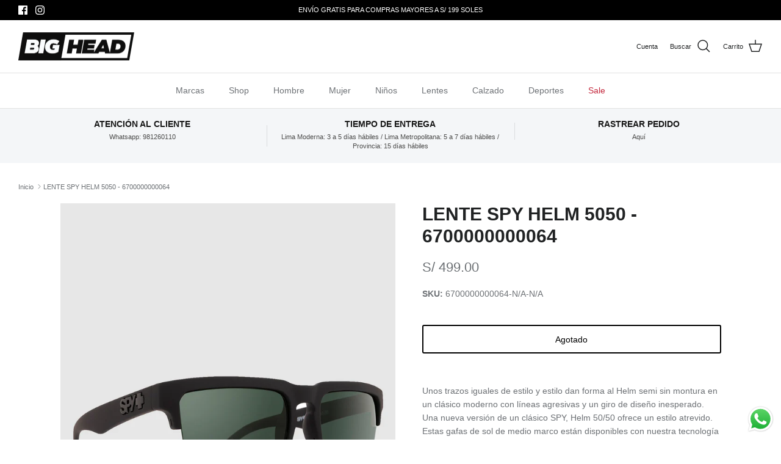

--- FILE ---
content_type: text/html; charset=utf-8
request_url: https://bigheadstores.com/products/lente-spy-helm-5050-6700000000064
body_size: 31189
content:
<!DOCTYPE html><html lang="es" dir="ltr">

    
    <script src="https://ajax.googleapis.com/ajax/libs/jquery/3.6.0/jquery.min.js" defer></script>
    <script src='https://cdn.jsdelivr.net/npm/underscore@1.13.6/underscore-umd-min.js' defer></script>
    <script src="https://unpkg.com/@shopify/storefront-api-client@1.0.3/dist/umd/storefront-api-client.min.js" defer></script>
    <script src="//bigheadstores.com/cdn/shop/t/21/assets/autofill.min.js?v=40533365227135378851767935219" defer></script>
    

<head>
  <!-- Symmetry 6.0.3 -->

  <title>
    LENTE SPY HELM 5050 - 6700000000064 &ndash; Big Head Peru
  </title>

  <meta charset="utf-8" />
<meta name="viewport" content="width=device-width,initial-scale=1.0" />
<meta http-equiv="X-UA-Compatible" content="IE=edge">

<link rel="preconnect" href="https://cdn.shopify.com" crossorigin>
<link rel="preconnect" href="https://fonts.shopify.com" crossorigin>
<link rel="preconnect" href="https://monorail-edge.shopifysvc.com"><link rel="preload" href="//bigheadstores.com/cdn/shop/t/21/assets/vendor.min.js?v=11589511144441591071755905846" as="script">
<link rel="preload" href="//bigheadstores.com/cdn/shop/t/21/assets/theme.js?v=85417484044267405871755905846" as="script"><link rel="canonical" href="https://bigheadstores.com/products/lente-spy-helm-5050-6700000000064" /><link rel="icon" href="//bigheadstores.com/cdn/shop/files/faviconV2.png?crop=center&height=48&v=1675741301&width=48" type="image/png"><meta name="description" content="Unos trazos iguales de estilo y estilo dan forma al Helm semi sin montura en un clásico moderno con líneas agresivas y un giro de diseño inesperado. Una nueva versión de un clásico SPY, Helm 50/50 ofrece un estilo atrevido. Estas gafas de sol de medio marco están disponibles con nuestra tecnología de lentes HD + premiu"><style>
    
    
    
    
    
    
    
    
    
  </style>

  <meta property="og:site_name" content="Big Head Peru">
<meta property="og:url" content="https://bigheadstores.com/products/lente-spy-helm-5050-6700000000064">
<meta property="og:title" content="LENTE SPY HELM 5050 - 6700000000064">
<meta property="og:type" content="product">
<meta property="og:description" content="Unos trazos iguales de estilo y estilo dan forma al Helm semi sin montura en un clásico moderno con líneas agresivas y un giro de diseño inesperado. Una nueva versión de un clásico SPY, Helm 50/50 ofrece un estilo atrevido. Estas gafas de sol de medio marco están disponibles con nuestra tecnología de lentes HD + premiu"><meta property="og:image" content="http://bigheadstores.com/cdn/shop/products/6700000000064-1_1200x1200.png?v=1616080302">
  <meta property="og:image:secure_url" content="https://bigheadstores.com/cdn/shop/products/6700000000064-1_1200x1200.png?v=1616080302">
  <meta property="og:image:width" content="1420">
  <meta property="og:image:height" content="1892"><meta property="og:price:amount" content="499.00">
  <meta property="og:price:currency" content="PEN"><meta name="twitter:card" content="summary_large_image">
<meta name="twitter:title" content="LENTE SPY HELM 5050 - 6700000000064">
<meta name="twitter:description" content="Unos trazos iguales de estilo y estilo dan forma al Helm semi sin montura en un clásico moderno con líneas agresivas y un giro de diseño inesperado. Una nueva versión de un clásico SPY, Helm 50/50 ofrece un estilo atrevido. Estas gafas de sol de medio marco están disponibles con nuestra tecnología de lentes HD + premiu">


  <link href="//bigheadstores.com/cdn/shop/t/21/assets/styles.css?v=91661171628532868931759333155" rel="stylesheet" type="text/css" media="all" /><script>
    window.theme = window.theme || {};
    theme.money_format_with_product_code_preference = "S\/ {{amount}}";
    theme.money_format_with_cart_code_preference = "S\/ {{amount}}";
    theme.money_format = "S\/ {{amount}}";
    theme.strings = {
      previous: "Anterior",
      next: "Siguiente",
      addressError: "No se puede encontrar esa dirección",
      addressNoResults: "No results for that address",
      addressQueryLimit: "Se ha excedido el límite de uso de la API de Google . Considere la posibilidad de actualizar a un \u003ca href=\"https:\/\/developers.google.com\/maps\/premium\/usage-limits\"\u003ePlan Premium\u003c\/a\u003e.",
      authError: "Hubo un problema de autenticación con su cuenta de Google Maps.",
      icon_labels_left: "Izquierda",
      icon_labels_right: "Derecha",
      icon_labels_down: "Abajo",
      icon_labels_close: "Cerrar",
      icon_labels_plus: "Más",
      imageSlider: "Imagenes",
      cart_terms_confirmation: "Debe aceptar los Términos y Condiciones antes de continuar.",
      cart_general_quantity_too_high: "Solo puedes tener [QUANTITY] en tu carrito",
      products_listing_from: "Desde",
      layout_live_search_see_all: "Ver todos los resultados",
      products_product_add_to_cart: "Agregar al carrito",
      products_variant_no_stock: "Agotado",
      products_variant_non_existent: "No disponible",
      products_product_pick_a: "Elige un",
      general_navigation_menu_toggle_aria_label: "Alternar menú",
      general_accessibility_labels_close: "Cerrar",
      products_product_added_to_cart: "¡Gracias!",
      general_quick_search_pages: "Páginas",
      general_quick_search_no_results: "Lo sentimos, no pudimos encontrar ningún resultado.",
      collections_general_see_all_subcollections: "Ver todo..."
    };
    theme.routes = {
      cart_url: '/cart',
      cart_add_url: '/cart/add.js',
      cart_update_url: '/cart/update.js',
      predictive_search_url: '/search/suggest'
    };
    theme.settings = {
      cart_type: "page",
      after_add_to_cart: "notification",
      quickbuy_style: "button",
      avoid_orphans: true
    };
    document.documentElement.classList.add('js');
  </script>

  <script src="//bigheadstores.com/cdn/shop/t/21/assets/vendor.min.js?v=11589511144441591071755905846" defer="defer"></script>
  <script src="//bigheadstores.com/cdn/shop/t/21/assets/theme.js?v=85417484044267405871755905846" defer="defer"></script>

  <script>window.performance && window.performance.mark && window.performance.mark('shopify.content_for_header.start');</script><meta name="google-site-verification" content="U1WaW_ySmvKOzhkPkryV4PMkzYifdkKYja1UnnQRUZM">
<meta id="shopify-digital-wallet" name="shopify-digital-wallet" content="/50632458449/digital_wallets/dialog">
<link rel="alternate" type="application/json+oembed" href="https://bigheadstores.com/products/lente-spy-helm-5050-6700000000064.oembed">
<script async="async" src="/checkouts/internal/preloads.js?locale=es-PE"></script>
<script id="shopify-features" type="application/json">{"accessToken":"8252908a47c291e25b8cba24eff46037","betas":["rich-media-storefront-analytics"],"domain":"bigheadstores.com","predictiveSearch":true,"shopId":50632458449,"locale":"es"}</script>
<script>var Shopify = Shopify || {};
Shopify.shop = "bigheadperu.myshopify.com";
Shopify.locale = "es";
Shopify.currency = {"active":"PEN","rate":"1.0"};
Shopify.country = "PE";
Shopify.theme = {"name":"BigHead \/ Symmetry v6.0.3 | delivery availability","id":136100118737,"schema_name":"Symmetry","schema_version":"6.0.3","theme_store_id":568,"role":"main"};
Shopify.theme.handle = "null";
Shopify.theme.style = {"id":null,"handle":null};
Shopify.cdnHost = "bigheadstores.com/cdn";
Shopify.routes = Shopify.routes || {};
Shopify.routes.root = "/";</script>
<script type="module">!function(o){(o.Shopify=o.Shopify||{}).modules=!0}(window);</script>
<script>!function(o){function n(){var o=[];function n(){o.push(Array.prototype.slice.apply(arguments))}return n.q=o,n}var t=o.Shopify=o.Shopify||{};t.loadFeatures=n(),t.autoloadFeatures=n()}(window);</script>
<script id="shop-js-analytics" type="application/json">{"pageType":"product"}</script>
<script defer="defer" async type="module" src="//bigheadstores.com/cdn/shopifycloud/shop-js/modules/v2/client.init-shop-cart-sync_BFpxDrjM.es.esm.js"></script>
<script defer="defer" async type="module" src="//bigheadstores.com/cdn/shopifycloud/shop-js/modules/v2/chunk.common_CnP21gUX.esm.js"></script>
<script defer="defer" async type="module" src="//bigheadstores.com/cdn/shopifycloud/shop-js/modules/v2/chunk.modal_D61HrJrg.esm.js"></script>
<script type="module">
  await import("//bigheadstores.com/cdn/shopifycloud/shop-js/modules/v2/client.init-shop-cart-sync_BFpxDrjM.es.esm.js");
await import("//bigheadstores.com/cdn/shopifycloud/shop-js/modules/v2/chunk.common_CnP21gUX.esm.js");
await import("//bigheadstores.com/cdn/shopifycloud/shop-js/modules/v2/chunk.modal_D61HrJrg.esm.js");

  window.Shopify.SignInWithShop?.initShopCartSync?.({"fedCMEnabled":true,"windoidEnabled":true});

</script>
<script>(function() {
  var isLoaded = false;
  function asyncLoad() {
    if (isLoaded) return;
    isLoaded = true;
    var urls = ["\/\/cdn.shopify.com\/proxy\/b1da2b29e31bd70e9be6fbe21481a0a58b5aa8d786e3239d40403d2b94145759\/form.nerdy-apps.com\/build\/nerdy_form_widget.bee96d44.js?shop=bigheadperu.myshopify.com\u0026sp-cache-control=cHVibGljLCBtYXgtYWdlPTkwMA","https:\/\/cookiebar.hulkapps.com\/hulk_cookie_bar.js?shop=bigheadperu.myshopify.com","https:\/\/omnisnippet1.com\/inShop\/Embed\/shopify.js?shop=bigheadperu.myshopify.com","https:\/\/cloudsearch-1f874.kxcdn.com\/shopify.js?srp=\/a\/search\u0026filtersEnabled=1\u0026shop=bigheadperu.myshopify.com"];
    for (var i = 0; i < urls.length; i++) {
      var s = document.createElement('script');
      s.type = 'text/javascript';
      s.async = true;
      s.src = urls[i];
      var x = document.getElementsByTagName('script')[0];
      x.parentNode.insertBefore(s, x);
    }
  };
  if(window.attachEvent) {
    window.attachEvent('onload', asyncLoad);
  } else {
    window.addEventListener('load', asyncLoad, false);
  }
})();</script>
<script id="__st">var __st={"a":50632458449,"offset":-18000,"reqid":"0144a698-4611-4b0c-9081-86d6b9d5aabd-1769728035","pageurl":"bigheadstores.com\/products\/lente-spy-helm-5050-6700000000064","u":"f0e2508a9ce8","p":"product","rtyp":"product","rid":6049563672785};</script>
<script>window.ShopifyPaypalV4VisibilityTracking = true;</script>
<script id="captcha-bootstrap">!function(){'use strict';const t='contact',e='account',n='new_comment',o=[[t,t],['blogs',n],['comments',n],[t,'customer']],c=[[e,'customer_login'],[e,'guest_login'],[e,'recover_customer_password'],[e,'create_customer']],r=t=>t.map((([t,e])=>`form[action*='/${t}']:not([data-nocaptcha='true']) input[name='form_type'][value='${e}']`)).join(','),a=t=>()=>t?[...document.querySelectorAll(t)].map((t=>t.form)):[];function s(){const t=[...o],e=r(t);return a(e)}const i='password',u='form_key',d=['recaptcha-v3-token','g-recaptcha-response','h-captcha-response',i],f=()=>{try{return window.sessionStorage}catch{return}},m='__shopify_v',_=t=>t.elements[u];function p(t,e,n=!1){try{const o=window.sessionStorage,c=JSON.parse(o.getItem(e)),{data:r}=function(t){const{data:e,action:n}=t;return t[m]||n?{data:e,action:n}:{data:t,action:n}}(c);for(const[e,n]of Object.entries(r))t.elements[e]&&(t.elements[e].value=n);n&&o.removeItem(e)}catch(o){console.error('form repopulation failed',{error:o})}}const l='form_type',E='cptcha';function T(t){t.dataset[E]=!0}const w=window,h=w.document,L='Shopify',v='ce_forms',y='captcha';let A=!1;((t,e)=>{const n=(g='f06e6c50-85a8-45c8-87d0-21a2b65856fe',I='https://cdn.shopify.com/shopifycloud/storefront-forms-hcaptcha/ce_storefront_forms_captcha_hcaptcha.v1.5.2.iife.js',D={infoText:'Protegido por hCaptcha',privacyText:'Privacidad',termsText:'Términos'},(t,e,n)=>{const o=w[L][v],c=o.bindForm;if(c)return c(t,g,e,D).then(n);var r;o.q.push([[t,g,e,D],n]),r=I,A||(h.body.append(Object.assign(h.createElement('script'),{id:'captcha-provider',async:!0,src:r})),A=!0)});var g,I,D;w[L]=w[L]||{},w[L][v]=w[L][v]||{},w[L][v].q=[],w[L][y]=w[L][y]||{},w[L][y].protect=function(t,e){n(t,void 0,e),T(t)},Object.freeze(w[L][y]),function(t,e,n,w,h,L){const[v,y,A,g]=function(t,e,n){const i=e?o:[],u=t?c:[],d=[...i,...u],f=r(d),m=r(i),_=r(d.filter((([t,e])=>n.includes(e))));return[a(f),a(m),a(_),s()]}(w,h,L),I=t=>{const e=t.target;return e instanceof HTMLFormElement?e:e&&e.form},D=t=>v().includes(t);t.addEventListener('submit',(t=>{const e=I(t);if(!e)return;const n=D(e)&&!e.dataset.hcaptchaBound&&!e.dataset.recaptchaBound,o=_(e),c=g().includes(e)&&(!o||!o.value);(n||c)&&t.preventDefault(),c&&!n&&(function(t){try{if(!f())return;!function(t){const e=f();if(!e)return;const n=_(t);if(!n)return;const o=n.value;o&&e.removeItem(o)}(t);const e=Array.from(Array(32),(()=>Math.random().toString(36)[2])).join('');!function(t,e){_(t)||t.append(Object.assign(document.createElement('input'),{type:'hidden',name:u})),t.elements[u].value=e}(t,e),function(t,e){const n=f();if(!n)return;const o=[...t.querySelectorAll(`input[type='${i}']`)].map((({name:t})=>t)),c=[...d,...o],r={};for(const[a,s]of new FormData(t).entries())c.includes(a)||(r[a]=s);n.setItem(e,JSON.stringify({[m]:1,action:t.action,data:r}))}(t,e)}catch(e){console.error('failed to persist form',e)}}(e),e.submit())}));const S=(t,e)=>{t&&!t.dataset[E]&&(n(t,e.some((e=>e===t))),T(t))};for(const o of['focusin','change'])t.addEventListener(o,(t=>{const e=I(t);D(e)&&S(e,y())}));const B=e.get('form_key'),M=e.get(l),P=B&&M;t.addEventListener('DOMContentLoaded',(()=>{const t=y();if(P)for(const e of t)e.elements[l].value===M&&p(e,B);[...new Set([...A(),...v().filter((t=>'true'===t.dataset.shopifyCaptcha))])].forEach((e=>S(e,t)))}))}(h,new URLSearchParams(w.location.search),n,t,e,['guest_login'])})(!0,!0)}();</script>
<script integrity="sha256-4kQ18oKyAcykRKYeNunJcIwy7WH5gtpwJnB7kiuLZ1E=" data-source-attribution="shopify.loadfeatures" defer="defer" src="//bigheadstores.com/cdn/shopifycloud/storefront/assets/storefront/load_feature-a0a9edcb.js" crossorigin="anonymous"></script>
<script data-source-attribution="shopify.dynamic_checkout.dynamic.init">var Shopify=Shopify||{};Shopify.PaymentButton=Shopify.PaymentButton||{isStorefrontPortableWallets:!0,init:function(){window.Shopify.PaymentButton.init=function(){};var t=document.createElement("script");t.src="https://bigheadstores.com/cdn/shopifycloud/portable-wallets/latest/portable-wallets.es.js",t.type="module",document.head.appendChild(t)}};
</script>
<script data-source-attribution="shopify.dynamic_checkout.buyer_consent">
  function portableWalletsHideBuyerConsent(e){var t=document.getElementById("shopify-buyer-consent"),n=document.getElementById("shopify-subscription-policy-button");t&&n&&(t.classList.add("hidden"),t.setAttribute("aria-hidden","true"),n.removeEventListener("click",e))}function portableWalletsShowBuyerConsent(e){var t=document.getElementById("shopify-buyer-consent"),n=document.getElementById("shopify-subscription-policy-button");t&&n&&(t.classList.remove("hidden"),t.removeAttribute("aria-hidden"),n.addEventListener("click",e))}window.Shopify?.PaymentButton&&(window.Shopify.PaymentButton.hideBuyerConsent=portableWalletsHideBuyerConsent,window.Shopify.PaymentButton.showBuyerConsent=portableWalletsShowBuyerConsent);
</script>
<script data-source-attribution="shopify.dynamic_checkout.cart.bootstrap">document.addEventListener("DOMContentLoaded",(function(){function t(){return document.querySelector("shopify-accelerated-checkout-cart, shopify-accelerated-checkout")}if(t())Shopify.PaymentButton.init();else{new MutationObserver((function(e,n){t()&&(Shopify.PaymentButton.init(),n.disconnect())})).observe(document.body,{childList:!0,subtree:!0})}}));
</script>
<script id="sections-script" data-sections="product-recommendations" defer="defer" src="//bigheadstores.com/cdn/shop/t/21/compiled_assets/scripts.js?v=4183"></script>
<script>window.performance && window.performance.mark && window.performance.mark('shopify.content_for_header.end');</script>

<script src="https://cdn.shopify.com/s/files/1/0506/3245/8449/t/18/assets/nerdy_form_widget.js?v=1701046457" defer="defer"></script>

<!-- BEGIN app block: shopify://apps/xcloud-search-product-filter/blocks/cloudsearch_opt/8ddbd0bf-e311-492e-ab28-69d0ad268fac --><!-- END app block --><!-- BEGIN app block: shopify://apps/mercado-pago-antifraud-plus/blocks/embed-block/b19ea721-f94a-4308-bee5-0057c043bac5 -->
<!-- BEGIN app snippet: send-melidata-report --><script>
  const MLD_IS_DEV = false;
  const CART_TOKEN_KEY = 'cartToken';
  const USER_SESSION_ID_KEY = 'pf_user_session_id';
  const EVENT_TYPE = 'event';
  const MLD_PLATFORM_NAME = 'shopify';
  const PLATFORM_VERSION = '1.0.0';
  const MLD_PLUGIN_VERSION = '0.1.0';
  const NAVIGATION_DATA_PATH = 'pf/navigation_data';
  const MELIDATA_TRACKS_URL = 'https://api.mercadopago.com/v1/plugins/melidata/tracks';
  const BUSINESS_NAME = 'mercadopago';
  const MLD_MELI_SESSION_ID_KEY = 'meli_session_id';
  const EVENT_NAME = 'navigation_data'

  const SEND_MELIDATA_REPORT_NAME = MLD_IS_DEV ? 'send_melidata_report_test' : 'send_melidata_report';
  const SUCCESS_SENDING_MELIDATA_REPORT_VALUE = 'SUCCESS_SENDING_MELIDATA_REPORT';
  const FAILED_SENDING_MELIDATA_REPORT_VALUE = 'FAILED_SENDING_MELIDATA_REPORT';

  const userAgent = navigator.userAgent;
  const startTime = Date.now();
  const deviceId = sessionStorage.getItem(MLD_MELI_SESSION_ID_KEY) ?? '';
  const cartToken = localStorage.getItem(CART_TOKEN_KEY) ?? '';
  const userSessionId = generateUserSessionId();
  const shopId = __st?.a ?? '';
  const shopUrl = Shopify?.shop ?? '';
  const country = Shopify?.country ?? '';

  const siteIdMap = {
    BR: 'MLB',
    MX: 'MLM',
    CO: 'MCO',
    CL: 'MLC',
    UY: 'MLU',
    PE: 'MPE',
    AR: 'MLA',
  };

  function getSiteId() {
    return siteIdMap[country] ?? 'MLB';
  }

  function detectBrowser() {
    switch (true) {
      case /Edg/.test(userAgent):
        return 'Microsoft Edge';
      case /Chrome/.test(userAgent) && !/Edg/.test(userAgent):
        return 'Chrome';
      case /Firefox/.test(userAgent):
        return 'Firefox';
      case /Safari/.test(userAgent) && !/Chrome/.test(userAgent):
        return 'Safari';
      case /Opera/.test(userAgent) || /OPR/.test(userAgent):
        return 'Opera';
      case /Trident/.test(userAgent) || /MSIE/.test(userAgent):
        return 'Internet Explorer';
      case /Edge/.test(userAgent):
        return 'Microsoft Edge (Legacy)';
      default:
        return 'Unknown';
    }
  }

  function detectDevice() {
    switch (true) {
      case /android/i.test(userAgent):
        return '/mobile/android';
      case /iPad|iPhone|iPod/.test(userAgent):
        return '/mobile/ios';
      case /mobile/i.test(userAgent):
        return '/mobile';
      default:
        return '/web/desktop';
    }
  }

  function getPageTimeCount() {
    const endTime = Date.now();
    const timeSpent = endTime - startTime;
    return timeSpent;
  }

  function buildURLPath(fullUrl) {
    try {
      const url = new URL(fullUrl);
      return url.pathname;
    } catch (error) {
      return '';
    }
  }

  function generateUUID() {
    return 'pf-' + Date.now() + '-' + Math.random().toString(36).substring(2, 9);
  }

  function generateUserSessionId() {
    const uuid = generateUUID();
    const userSessionId = sessionStorage.getItem(USER_SESSION_ID_KEY);
    if (!userSessionId) {
      sessionStorage.setItem(USER_SESSION_ID_KEY, uuid);
      return uuid;
    }
    return userSessionId;
  }

  function sendMelidataReport() {
    try {
      const payload = {
        platform: {
          name: MLD_PLATFORM_NAME,
          version: PLATFORM_VERSION,
          uri: '/',
          location: '/',
        },
        plugin: {
          version: MLD_PLUGIN_VERSION,
        },
        user: {
          uid: userSessionId,
        },
        application: {
          business: BUSINESS_NAME,
          site_id: getSiteId(),
          version: PLATFORM_VERSION,
        },
        device: {
          platform: detectDevice(),
        },
        events: [
          {
            path: NAVIGATION_DATA_PATH,
            id: userSessionId,
            type: EVENT_TYPE,
            user_local_timestamp: new Date().toISOString(),
            metadata_type: EVENT_TYPE,
            metadata: {
              event: {
                element: 'window',
                action: 'load',
                target: 'body',
                label: EVENT_NAME,
              },
              configs: [
                {
                  config_name: 'page_time',
                  new_value: getPageTimeCount().toString(),
                },
                {
                  config_name: 'shop',
                  new_value: shopUrl,
                },
                {
                  config_name: 'shop_id',
                  new_value: String(shopId),
                },
                {
                  config_name: 'pf_user_session_id',
                  new_value: userSessionId,
                },
                {
                  config_name: 'current_page',
                  new_value: location.pathname,
                },
                {
                  config_name: 'last_page',
                  new_value: buildURLPath(document.referrer),
                },
                {
                  config_name: 'is_device_generated',
                  new_value: String(!!deviceId),
                },
                {
                  config_name: 'browser',
                  new_value: detectBrowser(),
                },
                {
                  config_name: 'cart_token',
                  new_value: cartToken.slice(1, -1),
                },
              ],
            },
          },
        ],
      };

      const success = navigator.sendBeacon(MELIDATA_TRACKS_URL, JSON.stringify(payload));
      if (success) {
        registerDatadogEvent(SEND_MELIDATA_REPORT_NAME, SUCCESS_SENDING_MELIDATA_REPORT_VALUE, `[${EVENT_NAME}]`, shopUrl);
      } else {
        registerDatadogEvent(SEND_MELIDATA_REPORT_NAME, FAILED_SENDING_MELIDATA_REPORT_VALUE, `[${EVENT_NAME}]`, shopUrl);
      }
    } catch (error) {
      registerDatadogEvent(SEND_MELIDATA_REPORT_NAME, FAILED_SENDING_MELIDATA_REPORT_VALUE, `[${EVENT_NAME}]: ${error}`, shopUrl);
    }
  }
  window.addEventListener('beforeunload', sendMelidataReport);
</script><!-- END app snippet -->
<!-- END app block --><!-- BEGIN app block: shopify://apps/klaviyo-email-marketing-sms/blocks/klaviyo-onsite-embed/2632fe16-c075-4321-a88b-50b567f42507 -->












  <script async src="https://static.klaviyo.com/onsite/js/T9NQYs/klaviyo.js?company_id=T9NQYs"></script>
  <script>!function(){if(!window.klaviyo){window._klOnsite=window._klOnsite||[];try{window.klaviyo=new Proxy({},{get:function(n,i){return"push"===i?function(){var n;(n=window._klOnsite).push.apply(n,arguments)}:function(){for(var n=arguments.length,o=new Array(n),w=0;w<n;w++)o[w]=arguments[w];var t="function"==typeof o[o.length-1]?o.pop():void 0,e=new Promise((function(n){window._klOnsite.push([i].concat(o,[function(i){t&&t(i),n(i)}]))}));return e}}})}catch(n){window.klaviyo=window.klaviyo||[],window.klaviyo.push=function(){var n;(n=window._klOnsite).push.apply(n,arguments)}}}}();</script>

  
    <script id="viewed_product">
      if (item == null) {
        var _learnq = _learnq || [];

        var MetafieldReviews = null
        var MetafieldYotpoRating = null
        var MetafieldYotpoCount = null
        var MetafieldLooxRating = null
        var MetafieldLooxCount = null
        var okendoProduct = null
        var okendoProductReviewCount = null
        var okendoProductReviewAverageValue = null
        try {
          // The following fields are used for Customer Hub recently viewed in order to add reviews.
          // This information is not part of __kla_viewed. Instead, it is part of __kla_viewed_reviewed_items
          MetafieldReviews = {};
          MetafieldYotpoRating = null
          MetafieldYotpoCount = null
          MetafieldLooxRating = null
          MetafieldLooxCount = null

          okendoProduct = null
          // If the okendo metafield is not legacy, it will error, which then requires the new json formatted data
          if (okendoProduct && 'error' in okendoProduct) {
            okendoProduct = null
          }
          okendoProductReviewCount = okendoProduct ? okendoProduct.reviewCount : null
          okendoProductReviewAverageValue = okendoProduct ? okendoProduct.reviewAverageValue : null
        } catch (error) {
          console.error('Error in Klaviyo onsite reviews tracking:', error);
        }

        var item = {
          Name: "LENTE SPY HELM 5050 - 6700000000064",
          ProductID: 6049563672785,
          Categories: [],
          ImageURL: "https://bigheadstores.com/cdn/shop/products/6700000000064-1_grande.png?v=1616080302",
          URL: "https://bigheadstores.com/products/lente-spy-helm-5050-6700000000064",
          Brand: "BigHeadPeru",
          Price: "S\/ 499.00",
          Value: "499.00",
          CompareAtPrice: "S\/ 499.00"
        };
        _learnq.push(['track', 'Viewed Product', item]);
        _learnq.push(['trackViewedItem', {
          Title: item.Name,
          ItemId: item.ProductID,
          Categories: item.Categories,
          ImageUrl: item.ImageURL,
          Url: item.URL,
          Metadata: {
            Brand: item.Brand,
            Price: item.Price,
            Value: item.Value,
            CompareAtPrice: item.CompareAtPrice
          },
          metafields:{
            reviews: MetafieldReviews,
            yotpo:{
              rating: MetafieldYotpoRating,
              count: MetafieldYotpoCount,
            },
            loox:{
              rating: MetafieldLooxRating,
              count: MetafieldLooxCount,
            },
            okendo: {
              rating: okendoProductReviewAverageValue,
              count: okendoProductReviewCount,
            }
          }
        }]);
      }
    </script>
  




  <script>
    window.klaviyoReviewsProductDesignMode = false
  </script>







<!-- END app block --><script src="https://cdn.shopify.com/extensions/019b03f2-74ec-7b24-a3a5-6d0193115a31/cloudsearch-63/assets/shopify.js" type="text/javascript" defer="defer"></script>
<script src="https://cdn.shopify.com/extensions/019b6dda-9f81-7c8b-b5f5-7756ae4a26fb/dondy-whatsapp-chat-widget-85/assets/ChatBubble.js" type="text/javascript" defer="defer"></script>
<link href="https://cdn.shopify.com/extensions/019b6dda-9f81-7c8b-b5f5-7756ae4a26fb/dondy-whatsapp-chat-widget-85/assets/ChatBubble.css" rel="stylesheet" type="text/css" media="all">
<script src="https://cdn.shopify.com/extensions/019a9885-5cb8-7f04-b0fb-8a9d5cdad1c0/mercadopago-pf-app-132/assets/generate-meli-session-id.js" type="text/javascript" defer="defer"></script>
<link href="https://monorail-edge.shopifysvc.com" rel="dns-prefetch">
<script>(function(){if ("sendBeacon" in navigator && "performance" in window) {try {var session_token_from_headers = performance.getEntriesByType('navigation')[0].serverTiming.find(x => x.name == '_s').description;} catch {var session_token_from_headers = undefined;}var session_cookie_matches = document.cookie.match(/_shopify_s=([^;]*)/);var session_token_from_cookie = session_cookie_matches && session_cookie_matches.length === 2 ? session_cookie_matches[1] : "";var session_token = session_token_from_headers || session_token_from_cookie || "";function handle_abandonment_event(e) {var entries = performance.getEntries().filter(function(entry) {return /monorail-edge.shopifysvc.com/.test(entry.name);});if (!window.abandonment_tracked && entries.length === 0) {window.abandonment_tracked = true;var currentMs = Date.now();var navigation_start = performance.timing.navigationStart;var payload = {shop_id: 50632458449,url: window.location.href,navigation_start,duration: currentMs - navigation_start,session_token,page_type: "product"};window.navigator.sendBeacon("https://monorail-edge.shopifysvc.com/v1/produce", JSON.stringify({schema_id: "online_store_buyer_site_abandonment/1.1",payload: payload,metadata: {event_created_at_ms: currentMs,event_sent_at_ms: currentMs}}));}}window.addEventListener('pagehide', handle_abandonment_event);}}());</script>
<script id="web-pixels-manager-setup">(function e(e,d,r,n,o){if(void 0===o&&(o={}),!Boolean(null===(a=null===(i=window.Shopify)||void 0===i?void 0:i.analytics)||void 0===a?void 0:a.replayQueue)){var i,a;window.Shopify=window.Shopify||{};var t=window.Shopify;t.analytics=t.analytics||{};var s=t.analytics;s.replayQueue=[],s.publish=function(e,d,r){return s.replayQueue.push([e,d,r]),!0};try{self.performance.mark("wpm:start")}catch(e){}var l=function(){var e={modern:/Edge?\/(1{2}[4-9]|1[2-9]\d|[2-9]\d{2}|\d{4,})\.\d+(\.\d+|)|Firefox\/(1{2}[4-9]|1[2-9]\d|[2-9]\d{2}|\d{4,})\.\d+(\.\d+|)|Chrom(ium|e)\/(9{2}|\d{3,})\.\d+(\.\d+|)|(Maci|X1{2}).+ Version\/(15\.\d+|(1[6-9]|[2-9]\d|\d{3,})\.\d+)([,.]\d+|)( \(\w+\)|)( Mobile\/\w+|) Safari\/|Chrome.+OPR\/(9{2}|\d{3,})\.\d+\.\d+|(CPU[ +]OS|iPhone[ +]OS|CPU[ +]iPhone|CPU IPhone OS|CPU iPad OS)[ +]+(15[._]\d+|(1[6-9]|[2-9]\d|\d{3,})[._]\d+)([._]\d+|)|Android:?[ /-](13[3-9]|1[4-9]\d|[2-9]\d{2}|\d{4,})(\.\d+|)(\.\d+|)|Android.+Firefox\/(13[5-9]|1[4-9]\d|[2-9]\d{2}|\d{4,})\.\d+(\.\d+|)|Android.+Chrom(ium|e)\/(13[3-9]|1[4-9]\d|[2-9]\d{2}|\d{4,})\.\d+(\.\d+|)|SamsungBrowser\/([2-9]\d|\d{3,})\.\d+/,legacy:/Edge?\/(1[6-9]|[2-9]\d|\d{3,})\.\d+(\.\d+|)|Firefox\/(5[4-9]|[6-9]\d|\d{3,})\.\d+(\.\d+|)|Chrom(ium|e)\/(5[1-9]|[6-9]\d|\d{3,})\.\d+(\.\d+|)([\d.]+$|.*Safari\/(?![\d.]+ Edge\/[\d.]+$))|(Maci|X1{2}).+ Version\/(10\.\d+|(1[1-9]|[2-9]\d|\d{3,})\.\d+)([,.]\d+|)( \(\w+\)|)( Mobile\/\w+|) Safari\/|Chrome.+OPR\/(3[89]|[4-9]\d|\d{3,})\.\d+\.\d+|(CPU[ +]OS|iPhone[ +]OS|CPU[ +]iPhone|CPU IPhone OS|CPU iPad OS)[ +]+(10[._]\d+|(1[1-9]|[2-9]\d|\d{3,})[._]\d+)([._]\d+|)|Android:?[ /-](13[3-9]|1[4-9]\d|[2-9]\d{2}|\d{4,})(\.\d+|)(\.\d+|)|Mobile Safari.+OPR\/([89]\d|\d{3,})\.\d+\.\d+|Android.+Firefox\/(13[5-9]|1[4-9]\d|[2-9]\d{2}|\d{4,})\.\d+(\.\d+|)|Android.+Chrom(ium|e)\/(13[3-9]|1[4-9]\d|[2-9]\d{2}|\d{4,})\.\d+(\.\d+|)|Android.+(UC? ?Browser|UCWEB|U3)[ /]?(15\.([5-9]|\d{2,})|(1[6-9]|[2-9]\d|\d{3,})\.\d+)\.\d+|SamsungBrowser\/(5\.\d+|([6-9]|\d{2,})\.\d+)|Android.+MQ{2}Browser\/(14(\.(9|\d{2,})|)|(1[5-9]|[2-9]\d|\d{3,})(\.\d+|))(\.\d+|)|K[Aa][Ii]OS\/(3\.\d+|([4-9]|\d{2,})\.\d+)(\.\d+|)/},d=e.modern,r=e.legacy,n=navigator.userAgent;return n.match(d)?"modern":n.match(r)?"legacy":"unknown"}(),u="modern"===l?"modern":"legacy",c=(null!=n?n:{modern:"",legacy:""})[u],f=function(e){return[e.baseUrl,"/wpm","/b",e.hashVersion,"modern"===e.buildTarget?"m":"l",".js"].join("")}({baseUrl:d,hashVersion:r,buildTarget:u}),m=function(e){var d=e.version,r=e.bundleTarget,n=e.surface,o=e.pageUrl,i=e.monorailEndpoint;return{emit:function(e){var a=e.status,t=e.errorMsg,s=(new Date).getTime(),l=JSON.stringify({metadata:{event_sent_at_ms:s},events:[{schema_id:"web_pixels_manager_load/3.1",payload:{version:d,bundle_target:r,page_url:o,status:a,surface:n,error_msg:t},metadata:{event_created_at_ms:s}}]});if(!i)return console&&console.warn&&console.warn("[Web Pixels Manager] No Monorail endpoint provided, skipping logging."),!1;try{return self.navigator.sendBeacon.bind(self.navigator)(i,l)}catch(e){}var u=new XMLHttpRequest;try{return u.open("POST",i,!0),u.setRequestHeader("Content-Type","text/plain"),u.send(l),!0}catch(e){return console&&console.warn&&console.warn("[Web Pixels Manager] Got an unhandled error while logging to Monorail."),!1}}}}({version:r,bundleTarget:l,surface:e.surface,pageUrl:self.location.href,monorailEndpoint:e.monorailEndpoint});try{o.browserTarget=l,function(e){var d=e.src,r=e.async,n=void 0===r||r,o=e.onload,i=e.onerror,a=e.sri,t=e.scriptDataAttributes,s=void 0===t?{}:t,l=document.createElement("script"),u=document.querySelector("head"),c=document.querySelector("body");if(l.async=n,l.src=d,a&&(l.integrity=a,l.crossOrigin="anonymous"),s)for(var f in s)if(Object.prototype.hasOwnProperty.call(s,f))try{l.dataset[f]=s[f]}catch(e){}if(o&&l.addEventListener("load",o),i&&l.addEventListener("error",i),u)u.appendChild(l);else{if(!c)throw new Error("Did not find a head or body element to append the script");c.appendChild(l)}}({src:f,async:!0,onload:function(){if(!function(){var e,d;return Boolean(null===(d=null===(e=window.Shopify)||void 0===e?void 0:e.analytics)||void 0===d?void 0:d.initialized)}()){var d=window.webPixelsManager.init(e)||void 0;if(d){var r=window.Shopify.analytics;r.replayQueue.forEach((function(e){var r=e[0],n=e[1],o=e[2];d.publishCustomEvent(r,n,o)})),r.replayQueue=[],r.publish=d.publishCustomEvent,r.visitor=d.visitor,r.initialized=!0}}},onerror:function(){return m.emit({status:"failed",errorMsg:"".concat(f," has failed to load")})},sri:function(e){var d=/^sha384-[A-Za-z0-9+/=]+$/;return"string"==typeof e&&d.test(e)}(c)?c:"",scriptDataAttributes:o}),m.emit({status:"loading"})}catch(e){m.emit({status:"failed",errorMsg:(null==e?void 0:e.message)||"Unknown error"})}}})({shopId: 50632458449,storefrontBaseUrl: "https://bigheadstores.com",extensionsBaseUrl: "https://extensions.shopifycdn.com/cdn/shopifycloud/web-pixels-manager",monorailEndpoint: "https://monorail-edge.shopifysvc.com/unstable/produce_batch",surface: "storefront-renderer",enabledBetaFlags: ["2dca8a86"],webPixelsConfigList: [{"id":"268632273","configuration":"{\"config\":\"{\\\"pixel_id\\\":\\\"AW-651538705\\\",\\\"target_country\\\":\\\"PE\\\",\\\"gtag_events\\\":[{\\\"type\\\":\\\"page_view\\\",\\\"action_label\\\":\\\"AW-651538705\\\/5NicCN7hwPsBEJHi1rYC\\\"},{\\\"type\\\":\\\"purchase\\\",\\\"action_label\\\":\\\"AW-651538705\\\/mvxbCOHhwPsBEJHi1rYC\\\"},{\\\"type\\\":\\\"view_item\\\",\\\"action_label\\\":\\\"AW-651538705\\\/e7eOCJriwPsBEJHi1rYC\\\"},{\\\"type\\\":\\\"add_to_cart\\\",\\\"action_label\\\":\\\"AW-651538705\\\/2C5NCJ3iwPsBEJHi1rYC\\\"},{\\\"type\\\":\\\"begin_checkout\\\",\\\"action_label\\\":\\\"AW-651538705\\\/WZsnCKDiwPsBEJHi1rYC\\\"},{\\\"type\\\":\\\"search\\\",\\\"action_label\\\":\\\"AW-651538705\\\/NM56CKPiwPsBEJHi1rYC\\\"},{\\\"type\\\":\\\"add_payment_info\\\",\\\"action_label\\\":\\\"AW-651538705\\\/V6xyCKbiwPsBEJHi1rYC\\\"}],\\\"enable_monitoring_mode\\\":false}\"}","eventPayloadVersion":"v1","runtimeContext":"OPEN","scriptVersion":"b2a88bafab3e21179ed38636efcd8a93","type":"APP","apiClientId":1780363,"privacyPurposes":[],"dataSharingAdjustments":{"protectedCustomerApprovalScopes":["read_customer_address","read_customer_email","read_customer_name","read_customer_personal_data","read_customer_phone"]}},{"id":"194412753","configuration":"{\"pixelCode\":\"CLBTMUBC77UCJLFELIF0\"}","eventPayloadVersion":"v1","runtimeContext":"STRICT","scriptVersion":"22e92c2ad45662f435e4801458fb78cc","type":"APP","apiClientId":4383523,"privacyPurposes":["ANALYTICS","MARKETING","SALE_OF_DATA"],"dataSharingAdjustments":{"protectedCustomerApprovalScopes":["read_customer_address","read_customer_email","read_customer_name","read_customer_personal_data","read_customer_phone"]}},{"id":"91226321","configuration":"{\"pixel_id\":\"778216669615230\",\"pixel_type\":\"facebook_pixel\",\"metaapp_system_user_token\":\"-\"}","eventPayloadVersion":"v1","runtimeContext":"OPEN","scriptVersion":"ca16bc87fe92b6042fbaa3acc2fbdaa6","type":"APP","apiClientId":2329312,"privacyPurposes":["ANALYTICS","MARKETING","SALE_OF_DATA"],"dataSharingAdjustments":{"protectedCustomerApprovalScopes":["read_customer_address","read_customer_email","read_customer_name","read_customer_personal_data","read_customer_phone"]}},{"id":"36798673","eventPayloadVersion":"v1","runtimeContext":"LAX","scriptVersion":"1","type":"CUSTOM","privacyPurposes":["ANALYTICS"],"name":"Google Analytics tag (migrated)"},{"id":"shopify-app-pixel","configuration":"{}","eventPayloadVersion":"v1","runtimeContext":"STRICT","scriptVersion":"0450","apiClientId":"shopify-pixel","type":"APP","privacyPurposes":["ANALYTICS","MARKETING"]},{"id":"shopify-custom-pixel","eventPayloadVersion":"v1","runtimeContext":"LAX","scriptVersion":"0450","apiClientId":"shopify-pixel","type":"CUSTOM","privacyPurposes":["ANALYTICS","MARKETING"]}],isMerchantRequest: false,initData: {"shop":{"name":"Big Head Peru","paymentSettings":{"currencyCode":"PEN"},"myshopifyDomain":"bigheadperu.myshopify.com","countryCode":"PE","storefrontUrl":"https:\/\/bigheadstores.com"},"customer":null,"cart":null,"checkout":null,"productVariants":[{"price":{"amount":499.0,"currencyCode":"PEN"},"product":{"title":"LENTE SPY HELM 5050 - 6700000000064","vendor":"BigHeadPeru","id":"6049563672785","untranslatedTitle":"LENTE SPY HELM 5050 - 6700000000064","url":"\/products\/lente-spy-helm-5050-6700000000064","type":""},"id":"37418489348305","image":{"src":"\/\/bigheadstores.com\/cdn\/shop\/products\/6700000000064-1.png?v=1616080302"},"sku":"6700000000064-N\/A-N\/A","title":"N\/A \/ N\/A","untranslatedTitle":"N\/A \/ N\/A"}],"purchasingCompany":null},},"https://bigheadstores.com/cdn","1d2a099fw23dfb22ep557258f5m7a2edbae",{"modern":"","legacy":""},{"shopId":"50632458449","storefrontBaseUrl":"https:\/\/bigheadstores.com","extensionBaseUrl":"https:\/\/extensions.shopifycdn.com\/cdn\/shopifycloud\/web-pixels-manager","surface":"storefront-renderer","enabledBetaFlags":"[\"2dca8a86\"]","isMerchantRequest":"false","hashVersion":"1d2a099fw23dfb22ep557258f5m7a2edbae","publish":"custom","events":"[[\"page_viewed\",{}],[\"product_viewed\",{\"productVariant\":{\"price\":{\"amount\":499.0,\"currencyCode\":\"PEN\"},\"product\":{\"title\":\"LENTE SPY HELM 5050 - 6700000000064\",\"vendor\":\"BigHeadPeru\",\"id\":\"6049563672785\",\"untranslatedTitle\":\"LENTE SPY HELM 5050 - 6700000000064\",\"url\":\"\/products\/lente-spy-helm-5050-6700000000064\",\"type\":\"\"},\"id\":\"37418489348305\",\"image\":{\"src\":\"\/\/bigheadstores.com\/cdn\/shop\/products\/6700000000064-1.png?v=1616080302\"},\"sku\":\"6700000000064-N\/A-N\/A\",\"title\":\"N\/A \/ N\/A\",\"untranslatedTitle\":\"N\/A \/ N\/A\"}}]]"});</script><script>
  window.ShopifyAnalytics = window.ShopifyAnalytics || {};
  window.ShopifyAnalytics.meta = window.ShopifyAnalytics.meta || {};
  window.ShopifyAnalytics.meta.currency = 'PEN';
  var meta = {"product":{"id":6049563672785,"gid":"gid:\/\/shopify\/Product\/6049563672785","vendor":"BigHeadPeru","type":"","handle":"lente-spy-helm-5050-6700000000064","variants":[{"id":37418489348305,"price":49900,"name":"LENTE SPY HELM 5050 - 6700000000064 - N\/A \/ N\/A","public_title":"N\/A \/ N\/A","sku":"6700000000064-N\/A-N\/A"}],"remote":false},"page":{"pageType":"product","resourceType":"product","resourceId":6049563672785,"requestId":"0144a698-4611-4b0c-9081-86d6b9d5aabd-1769728035"}};
  for (var attr in meta) {
    window.ShopifyAnalytics.meta[attr] = meta[attr];
  }
</script>
<script class="analytics">
  (function () {
    var customDocumentWrite = function(content) {
      var jquery = null;

      if (window.jQuery) {
        jquery = window.jQuery;
      } else if (window.Checkout && window.Checkout.$) {
        jquery = window.Checkout.$;
      }

      if (jquery) {
        jquery('body').append(content);
      }
    };

    var hasLoggedConversion = function(token) {
      if (token) {
        return document.cookie.indexOf('loggedConversion=' + token) !== -1;
      }
      return false;
    }

    var setCookieIfConversion = function(token) {
      if (token) {
        var twoMonthsFromNow = new Date(Date.now());
        twoMonthsFromNow.setMonth(twoMonthsFromNow.getMonth() + 2);

        document.cookie = 'loggedConversion=' + token + '; expires=' + twoMonthsFromNow;
      }
    }

    var trekkie = window.ShopifyAnalytics.lib = window.trekkie = window.trekkie || [];
    if (trekkie.integrations) {
      return;
    }
    trekkie.methods = [
      'identify',
      'page',
      'ready',
      'track',
      'trackForm',
      'trackLink'
    ];
    trekkie.factory = function(method) {
      return function() {
        var args = Array.prototype.slice.call(arguments);
        args.unshift(method);
        trekkie.push(args);
        return trekkie;
      };
    };
    for (var i = 0; i < trekkie.methods.length; i++) {
      var key = trekkie.methods[i];
      trekkie[key] = trekkie.factory(key);
    }
    trekkie.load = function(config) {
      trekkie.config = config || {};
      trekkie.config.initialDocumentCookie = document.cookie;
      var first = document.getElementsByTagName('script')[0];
      var script = document.createElement('script');
      script.type = 'text/javascript';
      script.onerror = function(e) {
        var scriptFallback = document.createElement('script');
        scriptFallback.type = 'text/javascript';
        scriptFallback.onerror = function(error) {
                var Monorail = {
      produce: function produce(monorailDomain, schemaId, payload) {
        var currentMs = new Date().getTime();
        var event = {
          schema_id: schemaId,
          payload: payload,
          metadata: {
            event_created_at_ms: currentMs,
            event_sent_at_ms: currentMs
          }
        };
        return Monorail.sendRequest("https://" + monorailDomain + "/v1/produce", JSON.stringify(event));
      },
      sendRequest: function sendRequest(endpointUrl, payload) {
        // Try the sendBeacon API
        if (window && window.navigator && typeof window.navigator.sendBeacon === 'function' && typeof window.Blob === 'function' && !Monorail.isIos12()) {
          var blobData = new window.Blob([payload], {
            type: 'text/plain'
          });

          if (window.navigator.sendBeacon(endpointUrl, blobData)) {
            return true;
          } // sendBeacon was not successful

        } // XHR beacon

        var xhr = new XMLHttpRequest();

        try {
          xhr.open('POST', endpointUrl);
          xhr.setRequestHeader('Content-Type', 'text/plain');
          xhr.send(payload);
        } catch (e) {
          console.log(e);
        }

        return false;
      },
      isIos12: function isIos12() {
        return window.navigator.userAgent.lastIndexOf('iPhone; CPU iPhone OS 12_') !== -1 || window.navigator.userAgent.lastIndexOf('iPad; CPU OS 12_') !== -1;
      }
    };
    Monorail.produce('monorail-edge.shopifysvc.com',
      'trekkie_storefront_load_errors/1.1',
      {shop_id: 50632458449,
      theme_id: 136100118737,
      app_name: "storefront",
      context_url: window.location.href,
      source_url: "//bigheadstores.com/cdn/s/trekkie.storefront.c59ea00e0474b293ae6629561379568a2d7c4bba.min.js"});

        };
        scriptFallback.async = true;
        scriptFallback.src = '//bigheadstores.com/cdn/s/trekkie.storefront.c59ea00e0474b293ae6629561379568a2d7c4bba.min.js';
        first.parentNode.insertBefore(scriptFallback, first);
      };
      script.async = true;
      script.src = '//bigheadstores.com/cdn/s/trekkie.storefront.c59ea00e0474b293ae6629561379568a2d7c4bba.min.js';
      first.parentNode.insertBefore(script, first);
    };
    trekkie.load(
      {"Trekkie":{"appName":"storefront","development":false,"defaultAttributes":{"shopId":50632458449,"isMerchantRequest":null,"themeId":136100118737,"themeCityHash":"399112482080699259","contentLanguage":"es","currency":"PEN","eventMetadataId":"0c77470e-b899-41d7-bb9b-6ee54cc3c4c6"},"isServerSideCookieWritingEnabled":true,"monorailRegion":"shop_domain","enabledBetaFlags":["65f19447","b5387b81"]},"Session Attribution":{},"S2S":{"facebookCapiEnabled":true,"source":"trekkie-storefront-renderer","apiClientId":580111}}
    );

    var loaded = false;
    trekkie.ready(function() {
      if (loaded) return;
      loaded = true;

      window.ShopifyAnalytics.lib = window.trekkie;

      var originalDocumentWrite = document.write;
      document.write = customDocumentWrite;
      try { window.ShopifyAnalytics.merchantGoogleAnalytics.call(this); } catch(error) {};
      document.write = originalDocumentWrite;

      window.ShopifyAnalytics.lib.page(null,{"pageType":"product","resourceType":"product","resourceId":6049563672785,"requestId":"0144a698-4611-4b0c-9081-86d6b9d5aabd-1769728035","shopifyEmitted":true});

      var match = window.location.pathname.match(/checkouts\/(.+)\/(thank_you|post_purchase)/)
      var token = match? match[1]: undefined;
      if (!hasLoggedConversion(token)) {
        setCookieIfConversion(token);
        window.ShopifyAnalytics.lib.track("Viewed Product",{"currency":"PEN","variantId":37418489348305,"productId":6049563672785,"productGid":"gid:\/\/shopify\/Product\/6049563672785","name":"LENTE SPY HELM 5050 - 6700000000064 - N\/A \/ N\/A","price":"499.00","sku":"6700000000064-N\/A-N\/A","brand":"BigHeadPeru","variant":"N\/A \/ N\/A","category":"","nonInteraction":true,"remote":false},undefined,undefined,{"shopifyEmitted":true});
      window.ShopifyAnalytics.lib.track("monorail:\/\/trekkie_storefront_viewed_product\/1.1",{"currency":"PEN","variantId":37418489348305,"productId":6049563672785,"productGid":"gid:\/\/shopify\/Product\/6049563672785","name":"LENTE SPY HELM 5050 - 6700000000064 - N\/A \/ N\/A","price":"499.00","sku":"6700000000064-N\/A-N\/A","brand":"BigHeadPeru","variant":"N\/A \/ N\/A","category":"","nonInteraction":true,"remote":false,"referer":"https:\/\/bigheadstores.com\/products\/lente-spy-helm-5050-6700000000064"});
      }
    });


        var eventsListenerScript = document.createElement('script');
        eventsListenerScript.async = true;
        eventsListenerScript.src = "//bigheadstores.com/cdn/shopifycloud/storefront/assets/shop_events_listener-3da45d37.js";
        document.getElementsByTagName('head')[0].appendChild(eventsListenerScript);

})();</script>
  <script>
  if (!window.ga || (window.ga && typeof window.ga !== 'function')) {
    window.ga = function ga() {
      (window.ga.q = window.ga.q || []).push(arguments);
      if (window.Shopify && window.Shopify.analytics && typeof window.Shopify.analytics.publish === 'function') {
        window.Shopify.analytics.publish("ga_stub_called", {}, {sendTo: "google_osp_migration"});
      }
      console.error("Shopify's Google Analytics stub called with:", Array.from(arguments), "\nSee https://help.shopify.com/manual/promoting-marketing/pixels/pixel-migration#google for more information.");
    };
    if (window.Shopify && window.Shopify.analytics && typeof window.Shopify.analytics.publish === 'function') {
      window.Shopify.analytics.publish("ga_stub_initialized", {}, {sendTo: "google_osp_migration"});
    }
  }
</script>
<script
  defer
  src="https://bigheadstores.com/cdn/shopifycloud/perf-kit/shopify-perf-kit-3.1.0.min.js"
  data-application="storefront-renderer"
  data-shop-id="50632458449"
  data-render-region="gcp-us-east1"
  data-page-type="product"
  data-theme-instance-id="136100118737"
  data-theme-name="Symmetry"
  data-theme-version="6.0.3"
  data-monorail-region="shop_domain"
  data-resource-timing-sampling-rate="10"
  data-shs="true"
  data-shs-beacon="true"
  data-shs-export-with-fetch="true"
  data-shs-logs-sample-rate="1"
  data-shs-beacon-endpoint="https://bigheadstores.com/api/collect"
></script>
</head>

<body class="template-product swatch-method-image swatch-style-icon_square" data-cc-animate-timeout="0"><script>
      if ('IntersectionObserver' in window) {
        document.body.classList.add("cc-animate-enabled");
      }
    </script><a class="skip-link visually-hidden" href="#content">Ir al contenido</a>

  
  <div id="shopify-section-announcement-bar" class="shopify-section section-announcement-bar">

<div id="section-id-announcement-bar" class="announcement-bar announcement-bar--with-announcement" data-section-type="announcement-bar" data-cc-animate>
    <style data-shopify>
      #section-id-announcement-bar {
        --announcement-background: #000000;
        --announcement-text: #ffffff;
        --link-underline: rgba(255, 255, 255, 0.6);
        --announcement-font-size: 11px;
      }
    </style>

    <div class="container container--no-max">
      <div class="announcement-bar__left desktop-only">
        


  <div class="social-links ">
    <ul class="social-links__list">
      
      
        <li><a aria-label="Facebook" class="facebook" target="_blank" rel="noopener" href="https://web.facebook.com/bigheadstores"><svg width="48px" height="48px" viewBox="0 0 48 48" version="1.1" xmlns="http://www.w3.org/2000/svg" xmlns:xlink="http://www.w3.org/1999/xlink">
    <title>Facebook</title>
    <g stroke="none" stroke-width="1" fill="none" fill-rule="evenodd">
        <g transform="translate(-325.000000, -295.000000)" fill="currentColor">
            <path d="M350.638355,343 L327.649232,343 C326.185673,343 325,341.813592 325,340.350603 L325,297.649211 C325,296.18585 326.185859,295 327.649232,295 L370.350955,295 C371.813955,295 373,296.18585 373,297.649211 L373,340.350603 C373,341.813778 371.813769,343 370.350955,343 L358.119305,343 L358.119305,324.411755 L364.358521,324.411755 L365.292755,317.167586 L358.119305,317.167586 L358.119305,312.542641 C358.119305,310.445287 358.701712,309.01601 361.70929,309.01601 L365.545311,309.014333 L365.545311,302.535091 C364.881886,302.446808 362.604784,302.24957 359.955552,302.24957 C354.424834,302.24957 350.638355,305.625526 350.638355,311.825209 L350.638355,317.167586 L344.383122,317.167586 L344.383122,324.411755 L350.638355,324.411755 L350.638355,343 L350.638355,343 Z"></path>
        </g>
    </g>
</svg></a></li>
      
      
        <li><a aria-label="Instagram" class="instagram" target="_blank" rel="noopener" href="https://www.instagram.com/bigheadperu/"><svg width="48px" height="48px" viewBox="0 0 48 48" version="1.1" xmlns="http://www.w3.org/2000/svg" xmlns:xlink="http://www.w3.org/1999/xlink">
    <title>Instagram</title>
    <defs></defs>
    <g stroke="none" stroke-width="1" fill="none" fill-rule="evenodd">
        <g transform="translate(-642.000000, -295.000000)" fill="currentColor">
            <path d="M666.000048,295 C659.481991,295 658.664686,295.027628 656.104831,295.144427 C653.550311,295.260939 651.805665,295.666687 650.279088,296.260017 C648.700876,296.873258 647.362454,297.693897 646.028128,299.028128 C644.693897,300.362454 643.873258,301.700876 643.260017,303.279088 C642.666687,304.805665 642.260939,306.550311 642.144427,309.104831 C642.027628,311.664686 642,312.481991 642,319.000048 C642,325.518009 642.027628,326.335314 642.144427,328.895169 C642.260939,331.449689 642.666687,333.194335 643.260017,334.720912 C643.873258,336.299124 644.693897,337.637546 646.028128,338.971872 C647.362454,340.306103 648.700876,341.126742 650.279088,341.740079 C651.805665,342.333313 653.550311,342.739061 656.104831,342.855573 C658.664686,342.972372 659.481991,343 666.000048,343 C672.518009,343 673.335314,342.972372 675.895169,342.855573 C678.449689,342.739061 680.194335,342.333313 681.720912,341.740079 C683.299124,341.126742 684.637546,340.306103 685.971872,338.971872 C687.306103,337.637546 688.126742,336.299124 688.740079,334.720912 C689.333313,333.194335 689.739061,331.449689 689.855573,328.895169 C689.972372,326.335314 690,325.518009 690,319.000048 C690,312.481991 689.972372,311.664686 689.855573,309.104831 C689.739061,306.550311 689.333313,304.805665 688.740079,303.279088 C688.126742,301.700876 687.306103,300.362454 685.971872,299.028128 C684.637546,297.693897 683.299124,296.873258 681.720912,296.260017 C680.194335,295.666687 678.449689,295.260939 675.895169,295.144427 C673.335314,295.027628 672.518009,295 666.000048,295 Z M666.000048,299.324317 C672.40826,299.324317 673.167356,299.348801 675.69806,299.464266 C678.038036,299.570966 679.308818,299.961946 680.154513,300.290621 C681.274771,300.725997 682.074262,301.246066 682.91405,302.08595 C683.753934,302.925738 684.274003,303.725229 684.709379,304.845487 C685.038054,305.691182 685.429034,306.961964 685.535734,309.30194 C685.651199,311.832644 685.675683,312.59174 685.675683,319.000048 C685.675683,325.40826 685.651199,326.167356 685.535734,328.69806 C685.429034,331.038036 685.038054,332.308818 684.709379,333.154513 C684.274003,334.274771 683.753934,335.074262 682.91405,335.91405 C682.074262,336.753934 681.274771,337.274003 680.154513,337.709379 C679.308818,338.038054 678.038036,338.429034 675.69806,338.535734 C673.167737,338.651199 672.408736,338.675683 666.000048,338.675683 C659.591264,338.675683 658.832358,338.651199 656.30194,338.535734 C653.961964,338.429034 652.691182,338.038054 651.845487,337.709379 C650.725229,337.274003 649.925738,336.753934 649.08595,335.91405 C648.246161,335.074262 647.725997,334.274771 647.290621,333.154513 C646.961946,332.308818 646.570966,331.038036 646.464266,328.69806 C646.348801,326.167356 646.324317,325.40826 646.324317,319.000048 C646.324317,312.59174 646.348801,311.832644 646.464266,309.30194 C646.570966,306.961964 646.961946,305.691182 647.290621,304.845487 C647.725997,303.725229 648.246066,302.925738 649.08595,302.08595 C649.925738,301.246066 650.725229,300.725997 651.845487,300.290621 C652.691182,299.961946 653.961964,299.570966 656.30194,299.464266 C658.832644,299.348801 659.59174,299.324317 666.000048,299.324317 Z M666.000048,306.675683 C659.193424,306.675683 653.675683,312.193424 653.675683,319.000048 C653.675683,325.806576 659.193424,331.324317 666.000048,331.324317 C672.806576,331.324317 678.324317,325.806576 678.324317,319.000048 C678.324317,312.193424 672.806576,306.675683 666.000048,306.675683 Z M666.000048,327 C661.581701,327 658,323.418299 658,319.000048 C658,314.581701 661.581701,311 666.000048,311 C670.418299,311 674,314.581701 674,319.000048 C674,323.418299 670.418299,327 666.000048,327 Z M681.691284,306.188768 C681.691284,307.779365 680.401829,309.068724 678.811232,309.068724 C677.22073,309.068724 675.931276,307.779365 675.931276,306.188768 C675.931276,304.598171 677.22073,303.308716 678.811232,303.308716 C680.401829,303.308716 681.691284,304.598171 681.691284,306.188768 Z"></path>
        </g>
    </g>
</svg></a></li>
      
      
      
      
      
      
      
      
      
      
      
      

      
    </ul>
  </div>


        
      </div>

      <div class="announcement-bar__middle"><div class="announcement-bar__announcements"><div class="announcement" >
                <div class="announcement__text"><p>ENVÍO GRATIS PARA COMPRAS MAYORES A S/ 199 SOLES</p></div>
              </div></div>
          <div class="announcement-bar__announcement-controller">
            <button class="announcement-button announcement-button--previous notabutton" aria-label="Anterior"><svg xmlns="http://www.w3.org/2000/svg" width="24" height="24" viewBox="0 0 24 24" fill="none" stroke="currentColor" stroke-width="1.5" stroke-linecap="round" stroke-linejoin="round" class="feather feather-chevron-left"><title>Izquierda</title><polyline points="15 18 9 12 15 6"></polyline></svg></button><button class="announcement-button announcement-button--next notabutton" aria-label="Siguiente"><svg xmlns="http://www.w3.org/2000/svg" width="24" height="24" viewBox="0 0 24 24" fill="none" stroke="currentColor" stroke-width="1.5" stroke-linecap="round" stroke-linejoin="round" class="feather feather-chevron-right"><title>Derecha</title><polyline points="9 18 15 12 9 6"></polyline></svg></button>
          </div></div>

      <div class="announcement-bar__right desktop-only">
        
        
          <div class="header-disclosures">
            <form method="post" action="/localization" id="localization_form_annbar" accept-charset="UTF-8" class="selectors-form" enctype="multipart/form-data"><input type="hidden" name="form_type" value="localization" /><input type="hidden" name="utf8" value="✓" /><input type="hidden" name="_method" value="put" /><input type="hidden" name="return_to" value="/products/lente-spy-helm-5050-6700000000064" /></form>
          </div>
        
      </div>
    </div>
  </div>
</div>
  <div id="shopify-section-header" class="shopify-section section-header"><style data-shopify>
  .logo img {
    width: 190px;
  }
  .logo-area__middle--logo-image {
    max-width: 190px;
  }
  @media (max-width: 767.98px) {
    .logo img {
      width: 100px;
    }
  }.section-header {
    position: -webkit-sticky;
    position: sticky;
  }</style>
<div data-section-type="header" data-cc-animate>
  <div id="pageheader" class="pageheader pageheader--layout-inline-menu-center pageheader--sticky">
    <div class="logo-area container container--no-max">
      <div class="logo-area__left">
        <div class="logo-area__left__inner">
          <button class="button notabutton mobile-nav-toggle" aria-label="Alternar menú" aria-controls="main-nav"><svg xmlns="http://www.w3.org/2000/svg" width="24" height="24" viewBox="0 0 24 24" fill="none" stroke="currentColor" stroke-width="1.5" stroke-linecap="round" stroke-linejoin="round" class="feather feather-menu" aria-hidden="true"><line x1="3" y1="12" x2="21" y2="12"></line><line x1="3" y1="6" x2="21" y2="6"></line><line x1="3" y1="18" x2="21" y2="18"></line></svg></button>
          
            <a class="show-search-link" href="/search" aria-label="Buscar">
              <span class="show-search-link__icon"><svg width="24px" height="24px" viewBox="0 0 24 24" aria-hidden="true">
    <g transform="translate(3.000000, 3.000000)" stroke="currentColor" stroke-width="1.5" fill="none" fill-rule="evenodd">
        <circle cx="7.82352941" cy="7.82352941" r="7.82352941"></circle>
        <line x1="13.9705882" y1="13.9705882" x2="18.4411765" y2="18.4411765" stroke-linecap="square"></line>
    </g>
</svg></span>
              <span class="show-search-link__text">Buscar</span>
            </a>
          
          
            <div class="navigation navigation--left" role="navigation" aria-label="Navegación primaria">
              <div class="navigation__tier-1-container">
                <ul class="navigation__tier-1">
                  
<li class="navigation__item navigation__item--with-children navigation__item--with-small-menu">
                      <a href="/pages/marcas" class="navigation__link" aria-haspopup="true" aria-expanded="false" aria-controls="NavigationTier2-1">Marcas</a>
                    </li>
                  
<li class="navigation__item">
                      <a href="/collections/shop" class="navigation__link" >Shop</a>
                    </li>
                  
<li class="navigation__item navigation__item--with-children navigation__item--with-mega-menu">
                      <a href="/collections/hombre" class="navigation__link" aria-haspopup="true" aria-expanded="false" aria-controls="NavigationTier2-3">Hombre</a>
                    </li>
                  
<li class="navigation__item navigation__item--with-children navigation__item--with-mega-menu">
                      <a href="/collections/mujer" class="navigation__link" aria-haspopup="true" aria-expanded="false" aria-controls="NavigationTier2-4">Mujer</a>
                    </li>
                  
<li class="navigation__item navigation__item--with-children navigation__item--with-mega-menu">
                      <a href="/collections/ninos" class="navigation__link" aria-haspopup="true" aria-expanded="false" aria-controls="NavigationTier2-5">Niños</a>
                    </li>
                  
<li class="navigation__item navigation__item--with-children navigation__item--with-small-menu">
                      <a href="/collections/lentes" class="navigation__link" aria-haspopup="true" aria-expanded="false" aria-controls="NavigationTier2-6">Lentes</a>
                    </li>
                  
<li class="navigation__item navigation__item--with-children navigation__item--with-mega-menu">
                      <a href="/collections/calzado" class="navigation__link" aria-haspopup="true" aria-expanded="false" aria-controls="NavigationTier2-7">Calzado</a>
                    </li>
                  
<li class="navigation__item navigation__item--with-children navigation__item--with-mega-menu">
                      <a href="/collections/deportes" class="navigation__link" aria-haspopup="true" aria-expanded="false" aria-controls="NavigationTier2-8">Deportes</a>
                    </li>
                  
<li class="navigation__item featured-link">
                      <a href="/collections/cyber-big-head" class="navigation__link" >Sale</a>
                    </li>
                  
                </ul>
              </div>
            </div>
          
        </div>
      </div>

      <div class="logo-area__middle logo-area__middle--logo-image">
        <div class="logo-area__middle__inner">
          <div class="logo"><a class="logo__link" href="/" title="Big Head Peru"><img class="logo__image" src="//bigheadstores.com/cdn/shop/files/Recurso_1_bb5f3b3a-bf17-4a49-9ac5-08d5287954d3_380x.png?v=1674962575" alt="Big Head Peru" itemprop="logo" width="692" height="170" /></a></div>
        </div>
      </div>

      <div class="logo-area__right">
        <div class="logo-area__right__inner">
          
            
              <a class="header-account-link" href="https://account.bigheadstores.com?locale=es&region_country=PE" aria-label="Cuenta">
                <span class="header-account-link__text desktop-only">Cuenta</span>
                <span class="header-account-link__icon mobile-only"><svg width="24px" height="24px" viewBox="0 0 24 24" version="1.1" xmlns="http://www.w3.org/2000/svg" xmlns:xlink="http://www.w3.org/1999/xlink" aria-hidden="true">
  <g stroke="none" stroke-width="1" fill="none" fill-rule="evenodd">
      <path d="M12,2 C14.7614237,2 17,4.23857625 17,7 C17,9.76142375 14.7614237,12 12,12 C9.23857625,12 7,9.76142375 7,7 C7,4.23857625 9.23857625,2 12,2 Z M12,3.42857143 C10.0275545,3.42857143 8.42857143,5.02755446 8.42857143,7 C8.42857143,8.97244554 10.0275545,10.5714286 12,10.5714286 C13.2759485,10.5714286 14.4549736,9.89071815 15.0929479,8.7857143 C15.7309222,7.68071045 15.7309222,6.31928955 15.0929479,5.2142857 C14.4549736,4.10928185 13.2759485,3.42857143 12,3.42857143 Z" fill="currentColor"></path>
      <path d="M3,18.25 C3,15.763979 7.54216175,14.2499656 12.0281078,14.2499656 C16.5140539,14.2499656 21,15.7636604 21,18.25 C21,19.9075597 21,20.907554 21,21.2499827 L3,21.2499827 C3,20.9073416 3,19.9073474 3,18.25 Z" stroke="currentColor" stroke-width="1.5"></path>
      <circle stroke="currentColor" stroke-width="1.5" cx="12" cy="7" r="4.25"></circle>
  </g>
</svg></span>
              </a>
            
          
          
            <a class="show-search-link" href="/search">
              <span class="show-search-link__text">Buscar</span>
              <span class="show-search-link__icon"><svg width="24px" height="24px" viewBox="0 0 24 24" aria-hidden="true">
    <g transform="translate(3.000000, 3.000000)" stroke="currentColor" stroke-width="1.5" fill="none" fill-rule="evenodd">
        <circle cx="7.82352941" cy="7.82352941" r="7.82352941"></circle>
        <line x1="13.9705882" y1="13.9705882" x2="18.4411765" y2="18.4411765" stroke-linecap="square"></line>
    </g>
</svg></span>
            </a>
          
          <a href="/cart" class="cart-link">
            <span class="cart-link__label">Carrito</span>
            <span class="cart-link__icon"><svg width="24px" height="24px" viewBox="0 0 24 24" aria-hidden="true">
  <g stroke="none" stroke-width="1" fill="none" fill-rule="evenodd">
    <polygon stroke="currentColor" stroke-width="1.5" points="2 9.25 22 9.25 18 21.25 6 21.25"></polygon>
    <line x1="12" y1="9" x2="12" y2="3" stroke="currentColor" stroke-width="1.5" stroke-linecap="square"></line>
  </g>
</svg></span>
          </a>
        </div>
      </div>
    </div><div id="main-search" class="main-search "
          data-live-search="true"
          data-live-search-price="false"
          data-live-search-vendor="false"
          data-live-search-meta="false"
          data-per-row-mob="2">

        <div class="main-search__container container">
          <button class="main-search__close button notabutton" aria-label="Cerrar"><svg xmlns="http://www.w3.org/2000/svg" width="24" height="24" viewBox="0 0 24 24" fill="none" stroke="currentColor" stroke-width="1" stroke-linecap="round" stroke-linejoin="round" class="feather feather-x" aria-hidden="true"><line x1="18" y1="6" x2="6" y2="18"></line><line x1="6" y1="6" x2="18" y2="18"></line></svg></button>

          <form class="main-search__form" action="/search" method="get" autocomplete="off">
            <input type="hidden" name="type" value="product,article,page" />
            <input type="hidden" name="options[prefix]" value="last" />
            <div class="main-search__input-container">
              <input class="main-search__input" type="text" name="q" autocomplete="off" placeholder="Buscar en nuestra tienda" aria-label="Buscar productos en nuestro sitio" />
            </div>
            <button class="main-search__button button notabutton" type="submit" aria-label="Enviar"><svg width="24px" height="24px" viewBox="0 0 24 24" aria-hidden="true">
    <g transform="translate(3.000000, 3.000000)" stroke="currentColor" stroke-width="1.5" fill="none" fill-rule="evenodd">
        <circle cx="7.82352941" cy="7.82352941" r="7.82352941"></circle>
        <line x1="13.9705882" y1="13.9705882" x2="18.4411765" y2="18.4411765" stroke-linecap="square"></line>
    </g>
</svg></button>
          </form>

          <div class="main-search__results"></div>

          
        </div>
      </div></div>

  <div id="main-nav" class="desktop-only">
    <div class="navigation navigation--main" role="navigation" aria-label="Navegación primaria">
      <div class="navigation__tier-1-container">
        <ul class="navigation__tier-1">
  
<li class="navigation__item navigation__item--with-children navigation__item--with-small-menu">
      <a href="/pages/marcas" class="navigation__link" aria-haspopup="true" aria-expanded="false" aria-controls="NavigationTier2-1">Marcas</a>

      
        <a class="navigation__children-toggle" href="#"><svg xmlns="http://www.w3.org/2000/svg" width="24" height="24" viewBox="0 0 24 24" fill="none" stroke="currentColor" stroke-width="1.3" stroke-linecap="round" stroke-linejoin="round" class="feather feather-chevron-down"><title>Alternar menú</title><polyline points="6 9 12 15 18 9"></polyline></svg></a>

        <div id="NavigationTier2-1" class="navigation__tier-2-container navigation__child-tier"><div class="container">
              <ul class="navigation__tier-2">
                
                  
                    <li class="navigation__item">
                      <a href="/collections/oakley" class="navigation__link" >Oakley</a>
                      

                      
                    </li>
                  
                    <li class="navigation__item">
                      <a href="/collections/volcom" class="navigation__link" >Volcom</a>
                      

                      
                    </li>
                  
                    <li class="navigation__item">
                      <a href="/collections/quiksilver" class="navigation__link" >Quiksilver</a>
                      

                      
                    </li>
                  
                    <li class="navigation__item">
                      <a href="/collections/dc-shoes" class="navigation__link" >DC Shoes</a>
                      

                      
                    </li>
                  
                    <li class="navigation__item">
                      <a href="/collections/roxy" class="navigation__link" >Roxy</a>
                      

                      
                    </li>
                  
                    <li class="navigation__item">
                      <a href="/collections/rvca" class="navigation__link" >RVCA</a>
                      

                      
                    </li>
                  
                    <li class="navigation__item">
                      <a href="/collections/nike" class="navigation__link" >Nike</a>
                      

                      
                    </li>
                  
                    <li class="navigation__item">
                      <a href="/collections/nike-sb" class="navigation__link" >Nike SB</a>
                      

                      
                    </li>
                  
                    <li class="navigation__item">
                      <a href="/collections/jordan" class="navigation__link" >Jordan</a>
                      

                      
                    </li>
                  
                    <li class="navigation__item">
                      <a href="/collections/spy" class="navigation__link" >Spy</a>
                      

                      
                    </li>
                  
                    <li class="navigation__item">
                      <a href="/collections/trust" class="navigation__link" >Trust</a>
                      

                      
                    </li>
                  
                    <li class="navigation__item">
                      <a href="/collections/etnies" class="navigation__link" >Etnies</a>
                      

                      
                    </li>
                  
                    <li class="navigation__item">
                      <a href="/collections/xcel" class="navigation__link" >Xcel</a>
                      

                      
                    </li>
                  
                    <li class="navigation__item">
                      <a href="/collections/tapout" class="navigation__link" >Tapout</a>
                      

                      
                    </li>
                  
                
</ul>
            </div></div>
      
    </li>
  
<li class="navigation__item">
      <a href="/collections/shop" class="navigation__link" >Shop</a>

      
    </li>
  
<li class="navigation__item navigation__item--with-children navigation__item--with-mega-menu">
      <a href="/collections/hombre" class="navigation__link" aria-haspopup="true" aria-expanded="false" aria-controls="NavigationTier2-3">Hombre</a>

      
        <a class="navigation__children-toggle" href="#"><svg xmlns="http://www.w3.org/2000/svg" width="24" height="24" viewBox="0 0 24 24" fill="none" stroke="currentColor" stroke-width="1.3" stroke-linecap="round" stroke-linejoin="round" class="feather feather-chevron-down"><title>Alternar menú</title><polyline points="6 9 12 15 18 9"></polyline></svg></a>

        <div id="NavigationTier2-3" class="navigation__tier-2-container navigation__child-tier"><div class="container">
              <ul class="navigation__tier-2 navigation__columns navigation__columns--count-3">
                
                  
                    <li class="navigation__item navigation__item--with-children navigation__column">
                      <a href="/collections/hombre-ropa" class="navigation__link navigation__column-title" aria-haspopup="true" aria-expanded="false">Ropa</a>
                      
                        <a class="navigation__children-toggle" href="#"><svg xmlns="http://www.w3.org/2000/svg" width="24" height="24" viewBox="0 0 24 24" fill="none" stroke="currentColor" stroke-width="1.3" stroke-linecap="round" stroke-linejoin="round" class="feather feather-chevron-down"><title>Alternar menú</title><polyline points="6 9 12 15 18 9"></polyline></svg></a>
                      

                      
                        <div class="navigation__tier-3-container navigation__child-tier">
                          <ul class="navigation__tier-3">
                            
                            <li class="navigation__item">
                              <a class="navigation__link" href="/collections/hombre-ropa-bividis">Bividís</a>
                            </li>
                            
                            <li class="navigation__item">
                              <a class="navigation__link" href="/collections/hombre-ropa-buzos-joggers">Buzos &amp; Joggers</a>
                            </li>
                            
                            <li class="navigation__item">
                              <a class="navigation__link" href="/collections/hombre-ropa-camisas">Camisas</a>
                            </li>
                            
                            <li class="navigation__item">
                              <a class="navigation__link" href="/collections/hombre-ropa-casacas">Casacas</a>
                            </li>
                            
                            <li class="navigation__item">
                              <a class="navigation__link" href="/collections/hombre-ropa-chalecos">Chalecos</a>
                            </li>
                            
                            <li class="navigation__item">
                              <a class="navigation__link" href="/collections/hombre-ropa-conjuntos">Conjuntos</a>
                            </li>
                            
                            <li class="navigation__item">
                              <a class="navigation__link" href="/collections/hombre-ropa-pantalones">Pantalones</a>
                            </li>
                            
                            <li class="navigation__item">
                              <a class="navigation__link" href="/collections/hombre-ropa-poleras">Poleras</a>
                            </li>
                            
                            <li class="navigation__item">
                              <a class="navigation__link" href="/collections/hombre-ropa-polos">Polos</a>
                            </li>
                            
                            <li class="navigation__item">
                              <a class="navigation__link" href="/collections/hombre-ropa-ropas-de-bano">Ropas de Baño</a>
                            </li>
                            
                            <li class="navigation__item">
                              <a class="navigation__link" href="/collections/ropa-shorts">Shorts</a>
                            </li>
                            
                          </ul>
                        </div>
                      
                    </li>
                  
                    <li class="navigation__item navigation__item--with-children navigation__column">
                      <a href="/collections/hombre-accesorios" class="navigation__link navigation__column-title" aria-haspopup="true" aria-expanded="false">Accesorios</a>
                      
                        <a class="navigation__children-toggle" href="#"><svg xmlns="http://www.w3.org/2000/svg" width="24" height="24" viewBox="0 0 24 24" fill="none" stroke="currentColor" stroke-width="1.3" stroke-linecap="round" stroke-linejoin="round" class="feather feather-chevron-down"><title>Alternar menú</title><polyline points="6 9 12 15 18 9"></polyline></svg></a>
                      

                      
                        <div class="navigation__tier-3-container navigation__child-tier">
                          <ul class="navigation__tier-3">
                            
                            <li class="navigation__item">
                              <a class="navigation__link" href="/collections/hombre-accesorios-boxers">Boxers</a>
                            </li>
                            
                            <li class="navigation__item">
                              <a class="navigation__link" href="/collections/hombre-accesorios-canguros-billeteras">Canguros &amp; Billeteras</a>
                            </li>
                            
                            <li class="navigation__item">
                              <a class="navigation__link" href="/collections/hombre-accesorios-chullos">Chullos</a>
                            </li>
                            
                            <li class="navigation__item">
                              <a class="navigation__link" href="/collections/hombre-accesorios-cobertores">Cobertores</a>
                            </li>
                            
                            <li class="navigation__item">
                              <a class="navigation__link" href="/collections/hombre-accesorios-correas">Correas</a>
                            </li>
                            
                            <li class="navigation__item">
                              <a class="navigation__link" href="/collections/hombre-accesorios-gorros">Gorras</a>
                            </li>
                            
                            <li class="navigation__item">
                              <a class="navigation__link" href="/collections/hombre-accesorios-maletas-maletines">Maletas &amp; Bolsos</a>
                            </li>
                            
                            <li class="navigation__item">
                              <a class="navigation__link" href="/collections/hombre-accesorios-mascarillas">Mascarillas</a>
                            </li>
                            
                            <li class="navigation__item">
                              <a class="navigation__link" href="/collections/hombre-accesorios-medias">Medias</a>
                            </li>
                            
                            <li class="navigation__item">
                              <a class="navigation__link" href="/collections/hombre-accesorios-mochilas">Mochilas</a>
                            </li>
                            
                            <li class="navigation__item">
                              <a class="navigation__link" href="/collections/hombre-accesorios-sombreros">Sombreros</a>
                            </li>
                            
                            <li class="navigation__item">
                              <a class="navigation__link" href="/collections/toallas">Toallas</a>
                            </li>
                            
                          </ul>
                        </div>
                      
                    </li>
                  
                    <li class="navigation__item navigation__item--with-children navigation__column">
                      <a href="/collections/hombre-calzado" class="navigation__link navigation__column-title" aria-haspopup="true" aria-expanded="false">Calzado</a>
                      
                        <a class="navigation__children-toggle" href="#"><svg xmlns="http://www.w3.org/2000/svg" width="24" height="24" viewBox="0 0 24 24" fill="none" stroke="currentColor" stroke-width="1.3" stroke-linecap="round" stroke-linejoin="round" class="feather feather-chevron-down"><title>Alternar menú</title><polyline points="6 9 12 15 18 9"></polyline></svg></a>
                      

                      
                        <div class="navigation__tier-3-container navigation__child-tier">
                          <ul class="navigation__tier-3">
                            
                            <li class="navigation__item">
                              <a class="navigation__link" href="/collections/hombre-calzado-zapatillas">Zapatillas</a>
                            </li>
                            
                            <li class="navigation__item">
                              <a class="navigation__link" href="/collections/hombre-calzado-sandalias">Sandalias</a>
                            </li>
                            
                            <li class="navigation__item">
                              <a class="navigation__link" href="/collections/hombre-calzado-botines">Botines</a>
                            </li>
                            
                            <li class="navigation__item">
                              <a class="navigation__link" href="/collections/calzado-accesorios/kit-de-limpieza">Kit de Limpieza</a>
                            </li>
                            
                          </ul>
                        </div>
                      
                    </li>
                  
                
</ul>
            </div></div>
      
    </li>
  
<li class="navigation__item navigation__item--with-children navigation__item--with-mega-menu">
      <a href="/collections/mujer" class="navigation__link" aria-haspopup="true" aria-expanded="false" aria-controls="NavigationTier2-4">Mujer</a>

      
        <a class="navigation__children-toggle" href="#"><svg xmlns="http://www.w3.org/2000/svg" width="24" height="24" viewBox="0 0 24 24" fill="none" stroke="currentColor" stroke-width="1.3" stroke-linecap="round" stroke-linejoin="round" class="feather feather-chevron-down"><title>Alternar menú</title><polyline points="6 9 12 15 18 9"></polyline></svg></a>

        <div id="NavigationTier2-4" class="navigation__tier-2-container navigation__child-tier"><div class="container">
              <ul class="navigation__tier-2 navigation__columns navigation__columns--count-3">
                
                  
                    <li class="navigation__item navigation__item--with-children navigation__column">
                      <a href="/collections/mujer-ropa" class="navigation__link navigation__column-title" aria-haspopup="true" aria-expanded="false">Ropa</a>
                      
                        <a class="navigation__children-toggle" href="#"><svg xmlns="http://www.w3.org/2000/svg" width="24" height="24" viewBox="0 0 24 24" fill="none" stroke="currentColor" stroke-width="1.3" stroke-linecap="round" stroke-linejoin="round" class="feather feather-chevron-down"><title>Alternar menú</title><polyline points="6 9 12 15 18 9"></polyline></svg></a>
                      

                      
                        <div class="navigation__tier-3-container navigation__child-tier">
                          <ul class="navigation__tier-3">
                            
                            <li class="navigation__item">
                              <a class="navigation__link" href="/collections/mujer-ropa-polos">Polos</a>
                            </li>
                            
                            <li class="navigation__item">
                              <a class="navigation__link" href="/collections/mujer-ropa-short">Shorts</a>
                            </li>
                            
                            <li class="navigation__item">
                              <a class="navigation__link" href="/collections/mujer-ropa-bikini">Bikinis</a>
                            </li>
                            
                            <li class="navigation__item">
                              <a class="navigation__link" href="/collections/ropa-de-bano/ropa-de-ba%C3%B1o-mujer">Ropa de Baño</a>
                            </li>
                            
                            <li class="navigation__item">
                              <a class="navigation__link" href="/collections/vestidos/vestido">Vestidos</a>
                            </li>
                            
                            <li class="navigation__item">
                              <a class="navigation__link" href="/collections/mujer-ropa-casacas">Casacas</a>
                            </li>
                            
                            <li class="navigation__item">
                              <a class="navigation__link" href="/collections/mujer-ropa-poleras">Poleras</a>
                            </li>
                            
                            <li class="navigation__item">
                              <a class="navigation__link" href="/collections/mujer-ropa-conjuntos">Conjuntos</a>
                            </li>
                            
                            <li class="navigation__item">
                              <a class="navigation__link" href="/collections/mujer-ropa-pantalon-buzo">Pantalones &amp; Buzos</a>
                            </li>
                            
                            <li class="navigation__item">
                              <a class="navigation__link" href="/collections/blusas">Blusas</a>
                            </li>
                            
                          </ul>
                        </div>
                      
                    </li>
                  
                    <li class="navigation__item navigation__item--with-children navigation__column">
                      <a href="/collections/mujer-accesorios" class="navigation__link navigation__column-title" aria-haspopup="true" aria-expanded="false">Accesorios</a>
                      
                        <a class="navigation__children-toggle" href="#"><svg xmlns="http://www.w3.org/2000/svg" width="24" height="24" viewBox="0 0 24 24" fill="none" stroke="currentColor" stroke-width="1.3" stroke-linecap="round" stroke-linejoin="round" class="feather feather-chevron-down"><title>Alternar menú</title><polyline points="6 9 12 15 18 9"></polyline></svg></a>
                      

                      
                        <div class="navigation__tier-3-container navigation__child-tier">
                          <ul class="navigation__tier-3">
                            
                            <li class="navigation__item">
                              <a class="navigation__link" href="/collections/hombre-accesorios-maletas-maletines">Maletas &amp; Bolsos</a>
                            </li>
                            
                            <li class="navigation__item">
                              <a class="navigation__link" href="/collections/mujer-accesorios-gorros">Gorras</a>
                            </li>
                            
                            <li class="navigation__item">
                              <a class="navigation__link" href="/collections/mujer-accesorios-sombreros">Sombreros</a>
                            </li>
                            
                            <li class="navigation__item">
                              <a class="navigation__link" href="/collections/toallas">Toallas</a>
                            </li>
                            
                          </ul>
                        </div>
                      
                    </li>
                  
                    <li class="navigation__item navigation__item--with-children navigation__column">
                      <a href="/collections/mujer-calzado" class="navigation__link navigation__column-title" aria-haspopup="true" aria-expanded="false">Calzado</a>
                      
                        <a class="navigation__children-toggle" href="#"><svg xmlns="http://www.w3.org/2000/svg" width="24" height="24" viewBox="0 0 24 24" fill="none" stroke="currentColor" stroke-width="1.3" stroke-linecap="round" stroke-linejoin="round" class="feather feather-chevron-down"><title>Alternar menú</title><polyline points="6 9 12 15 18 9"></polyline></svg></a>
                      

                      
                        <div class="navigation__tier-3-container navigation__child-tier">
                          <ul class="navigation__tier-3">
                            
                            <li class="navigation__item">
                              <a class="navigation__link" href="/collections/mujer-calzado-sandalias">Sandalias</a>
                            </li>
                            
                            <li class="navigation__item">
                              <a class="navigation__link" href="/collections/mujer-calzado-zapatillas">Zapatillas</a>
                            </li>
                            
                            <li class="navigation__item">
                              <a class="navigation__link" href="/collections/calzado-accesorios/kit-de-limpieza">Kit de Limpieza</a>
                            </li>
                            
                          </ul>
                        </div>
                      
                    </li>
                  
                
</ul>
            </div></div>
      
    </li>
  
<li class="navigation__item navigation__item--with-children navigation__item--with-mega-menu">
      <a href="/collections/ninos" class="navigation__link" aria-haspopup="true" aria-expanded="false" aria-controls="NavigationTier2-5">Niños</a>

      
        <a class="navigation__children-toggle" href="#"><svg xmlns="http://www.w3.org/2000/svg" width="24" height="24" viewBox="0 0 24 24" fill="none" stroke="currentColor" stroke-width="1.3" stroke-linecap="round" stroke-linejoin="round" class="feather feather-chevron-down"><title>Alternar menú</title><polyline points="6 9 12 15 18 9"></polyline></svg></a>

        <div id="NavigationTier2-5" class="navigation__tier-2-container navigation__child-tier"><div class="container">
              <ul class="navigation__tier-2 navigation__columns navigation__columns--count-3">
                
                  
                    <li class="navigation__item navigation__item--with-children navigation__column">
                      <a href="/collections/ninos-ropa" class="navigation__link navigation__column-title" aria-haspopup="true" aria-expanded="false">Ropa</a>
                      
                        <a class="navigation__children-toggle" href="#"><svg xmlns="http://www.w3.org/2000/svg" width="24" height="24" viewBox="0 0 24 24" fill="none" stroke="currentColor" stroke-width="1.3" stroke-linecap="round" stroke-linejoin="round" class="feather feather-chevron-down"><title>Alternar menú</title><polyline points="6 9 12 15 18 9"></polyline></svg></a>
                      

                      
                        <div class="navigation__tier-3-container navigation__child-tier">
                          <ul class="navigation__tier-3">
                            
                            <li class="navigation__item">
                              <a class="navigation__link" href="/collections/ninos-camisas">Camisas</a>
                            </li>
                            
                            <li class="navigation__item">
                              <a class="navigation__link" href="/collections/ninos-ropa-casacas">Casacas</a>
                            </li>
                            
                            <li class="navigation__item">
                              <a class="navigation__link" href="/collections/ninos-ropa-pantalones">Pantalones</a>
                            </li>
                            
                            <li class="navigation__item">
                              <a class="navigation__link" href="/collections/ninos-ropa-poleras">Poleras</a>
                            </li>
                            
                            <li class="navigation__item">
                              <a class="navigation__link" href="/collections/ninos-ropa-polos">Polos</a>
                            </li>
                            
                            <li class="navigation__item">
                              <a class="navigation__link" href="/collections/ninos-ropas-de-bano">Ropas de Baño</a>
                            </li>
                            
                            <li class="navigation__item">
                              <a class="navigation__link" href="/collections/nino-ropa-short">Shorts</a>
                            </li>
                            
                          </ul>
                        </div>
                      
                    </li>
                  
                    <li class="navigation__item navigation__item--with-children navigation__column">
                      <a href="/collections/ninos-accesorios" class="navigation__link navigation__column-title" aria-haspopup="true" aria-expanded="false">Accesorios</a>
                      
                        <a class="navigation__children-toggle" href="#"><svg xmlns="http://www.w3.org/2000/svg" width="24" height="24" viewBox="0 0 24 24" fill="none" stroke="currentColor" stroke-width="1.3" stroke-linecap="round" stroke-linejoin="round" class="feather feather-chevron-down"><title>Alternar menú</title><polyline points="6 9 12 15 18 9"></polyline></svg></a>
                      

                      
                        <div class="navigation__tier-3-container navigation__child-tier">
                          <ul class="navigation__tier-3">
                            
                            <li class="navigation__item">
                              <a class="navigation__link" href="/collections/ninos-accesorios-gorros">Gorras</a>
                            </li>
                            
                          </ul>
                        </div>
                      
                    </li>
                  
                    <li class="navigation__item navigation__item--with-children navigation__column">
                      <a href="/collections/ninos-calzado" class="navigation__link navigation__column-title" aria-haspopup="true" aria-expanded="false">Calzado</a>
                      
                        <a class="navigation__children-toggle" href="#"><svg xmlns="http://www.w3.org/2000/svg" width="24" height="24" viewBox="0 0 24 24" fill="none" stroke="currentColor" stroke-width="1.3" stroke-linecap="round" stroke-linejoin="round" class="feather feather-chevron-down"><title>Alternar menú</title><polyline points="6 9 12 15 18 9"></polyline></svg></a>
                      

                      
                        <div class="navigation__tier-3-container navigation__child-tier">
                          <ul class="navigation__tier-3">
                            
                            <li class="navigation__item">
                              <a class="navigation__link" href="/collections/ninos-calzado-sandalias">Sandalias</a>
                            </li>
                            
                            <li class="navigation__item">
                              <a class="navigation__link" href="/collections/calzado-accesorios/kit-de-limpieza">Kit de Limpieza</a>
                            </li>
                            
                          </ul>
                        </div>
                      
                    </li>
                  
                
</ul>
            </div></div>
      
    </li>
  
<li class="navigation__item navigation__item--with-children navigation__item--with-small-menu">
      <a href="/collections/lentes" class="navigation__link" aria-haspopup="true" aria-expanded="false" aria-controls="NavigationTier2-6">Lentes</a>

      
        <a class="navigation__children-toggle" href="#"><svg xmlns="http://www.w3.org/2000/svg" width="24" height="24" viewBox="0 0 24 24" fill="none" stroke="currentColor" stroke-width="1.3" stroke-linecap="round" stroke-linejoin="round" class="feather feather-chevron-down"><title>Alternar menú</title><polyline points="6 9 12 15 18 9"></polyline></svg></a>

        <div id="NavigationTier2-6" class="navigation__tier-2-container navigation__child-tier"><div class="container">
              <ul class="navigation__tier-2">
                
                  
                    <li class="navigation__item">
                      <a href="/collections/lentes-deportivos" class="navigation__link" >Deportivos</a>
                      

                      
                    </li>
                  
                    <li class="navigation__item">
                      <a href="/collections/lentes-lifestyle" class="navigation__link" >Lifestyle</a>
                      

                      
                    </li>
                  
                    <li class="navigation__item">
                      <a href="/collections/lentes-goggles" class="navigation__link" >Goggles</a>
                      

                      
                    </li>
                  
                    <li class="navigation__item">
                      <a href="/collections/lentes-gaming" class="navigation__link" >Gaming</a>
                      

                      
                    </li>
                  
                    <li class="navigation__item">
                      <a href="/collections/lentes-accesorios" class="navigation__link" >Accesorios de Lentes</a>
                      

                      
                    </li>
                  
                    <li class="navigation__item">
                      <a href="/collections/lentes-coleccion-especial" class="navigation__link" >Colecciones Especiales</a>
                      

                      
                    </li>
                  
                
</ul>
            </div></div>
      
    </li>
  
<li class="navigation__item navigation__item--with-children navigation__item--with-mega-menu">
      <a href="/collections/calzado" class="navigation__link" aria-haspopup="true" aria-expanded="false" aria-controls="NavigationTier2-7">Calzado</a>

      
        <a class="navigation__children-toggle" href="#"><svg xmlns="http://www.w3.org/2000/svg" width="24" height="24" viewBox="0 0 24 24" fill="none" stroke="currentColor" stroke-width="1.3" stroke-linecap="round" stroke-linejoin="round" class="feather feather-chevron-down"><title>Alternar menú</title><polyline points="6 9 12 15 18 9"></polyline></svg></a>

        <div id="NavigationTier2-7" class="navigation__tier-2-container navigation__child-tier"><div class="container">
              <ul class="navigation__tier-2 navigation__columns navigation__columns--count-3">
                
                  
                    <li class="navigation__item navigation__item--with-children navigation__column">
                      <a href="/collections/calzado-zapatillas" class="navigation__link navigation__column-title" aria-haspopup="true" aria-expanded="false">Zapatillas</a>
                      
                        <a class="navigation__children-toggle" href="#"><svg xmlns="http://www.w3.org/2000/svg" width="24" height="24" viewBox="0 0 24 24" fill="none" stroke="currentColor" stroke-width="1.3" stroke-linecap="round" stroke-linejoin="round" class="feather feather-chevron-down"><title>Alternar menú</title><polyline points="6 9 12 15 18 9"></polyline></svg></a>
                      

                      
                        <div class="navigation__tier-3-container navigation__child-tier">
                          <ul class="navigation__tier-3">
                            
                            <li class="navigation__item">
                              <a class="navigation__link" href="/collections/dc-shoes-zapatillas">DC Shoes</a>
                            </li>
                            
                            <li class="navigation__item">
                              <a class="navigation__link" href="/collections/nike/zapatillas">Nike</a>
                            </li>
                            
                            <li class="navigation__item">
                              <a class="navigation__link" href="/collections/nike-sb/zapatillas">Nike SB</a>
                            </li>
                            
                            <li class="navigation__item">
                              <a class="navigation__link" href="/collections/etnies/zapatillas">Etnies</a>
                            </li>
                            
                            <li class="navigation__item">
                              <a class="navigation__link" href="/collections/jordan/zapatillas">Jordan</a>
                            </li>
                            
                            <li class="navigation__item">
                              <a class="navigation__link" href="/collections/oakley/zapatillas">Oakley</a>
                            </li>
                            
                          </ul>
                        </div>
                      
                    </li>
                  
                    <li class="navigation__item navigation__item--with-children navigation__column">
                      <a href="/collections/calzado-sandalias" class="navigation__link navigation__column-title" aria-haspopup="true" aria-expanded="false">Sandalias</a>
                      
                        <a class="navigation__children-toggle" href="#"><svg xmlns="http://www.w3.org/2000/svg" width="24" height="24" viewBox="0 0 24 24" fill="none" stroke="currentColor" stroke-width="1.3" stroke-linecap="round" stroke-linejoin="round" class="feather feather-chevron-down"><title>Alternar menú</title><polyline points="6 9 12 15 18 9"></polyline></svg></a>
                      

                      
                        <div class="navigation__tier-3-container navigation__child-tier">
                          <ul class="navigation__tier-3">
                            
                            <li class="navigation__item">
                              <a class="navigation__link" href="/collections/nike/sandalias">Nike</a>
                            </li>
                            
                            <li class="navigation__item">
                              <a class="navigation__link" href="/collections/oakley/sandalias">Oakley</a>
                            </li>
                            
                            <li class="navigation__item">
                              <a class="navigation__link" href="/collections/volcom/sandalias">Volcom</a>
                            </li>
                            
                            <li class="navigation__item">
                              <a class="navigation__link" href="/collections/hurley/sandalias">Hurley</a>
                            </li>
                            
                          </ul>
                        </div>
                      
                    </li>
                  
                    <li class="navigation__item navigation__item--with-children navigation__column">
                      <a href="/collections/calzado-accesorios" class="navigation__link navigation__column-title" aria-haspopup="true" aria-expanded="false">Accesorios</a>
                      
                        <a class="navigation__children-toggle" href="#"><svg xmlns="http://www.w3.org/2000/svg" width="24" height="24" viewBox="0 0 24 24" fill="none" stroke="currentColor" stroke-width="1.3" stroke-linecap="round" stroke-linejoin="round" class="feather feather-chevron-down"><title>Alternar menú</title><polyline points="6 9 12 15 18 9"></polyline></svg></a>
                      

                      
                        <div class="navigation__tier-3-container navigation__child-tier">
                          <ul class="navigation__tier-3">
                            
                            <li class="navigation__item">
                              <a class="navigation__link" href="/collections/calzado-accesorios/Kit-de-limpieza">Kit de Limpieza</a>
                            </li>
                            
                          </ul>
                        </div>
                      
                    </li>
                  
                
</ul>
            </div></div>
      
    </li>
  
<li class="navigation__item navigation__item--with-children navigation__item--with-mega-menu">
      <a href="/collections/deportes" class="navigation__link" aria-haspopup="true" aria-expanded="false" aria-controls="NavigationTier2-8">Deportes</a>

      
        <a class="navigation__children-toggle" href="#"><svg xmlns="http://www.w3.org/2000/svg" width="24" height="24" viewBox="0 0 24 24" fill="none" stroke="currentColor" stroke-width="1.3" stroke-linecap="round" stroke-linejoin="round" class="feather feather-chevron-down"><title>Alternar menú</title><polyline points="6 9 12 15 18 9"></polyline></svg></a>

        <div id="NavigationTier2-8" class="navigation__tier-2-container navigation__child-tier"><div class="container">
              <ul class="navigation__tier-2 navigation__columns navigation__columns--count-3">
                
                  
                    <li class="navigation__item navigation__item--with-children navigation__column">
                      <a href="/collections/deportes-surf" class="navigation__link navigation__column-title" aria-haspopup="true" aria-expanded="false">Surf</a>
                      
                        <a class="navigation__children-toggle" href="#"><svg xmlns="http://www.w3.org/2000/svg" width="24" height="24" viewBox="0 0 24 24" fill="none" stroke="currentColor" stroke-width="1.3" stroke-linecap="round" stroke-linejoin="round" class="feather feather-chevron-down"><title>Alternar menú</title><polyline points="6 9 12 15 18 9"></polyline></svg></a>
                      

                      
                        <div class="navigation__tier-3-container navigation__child-tier">
                          <ul class="navigation__tier-3">
                            
                            <li class="navigation__item">
                              <a class="navigation__link" href="/collections/deportes-wetsuits">Wetsuits</a>
                            </li>
                            
                            <li class="navigation__item">
                              <a class="navigation__link" href="/collections/deportes-licras">Licras &amp; Manguitas</a>
                            </li>
                            
                            <li class="navigation__item">
                              <a class="navigation__link" href="/collections/deportes-botitas">Botitas</a>
                            </li>
                            
                            <li class="navigation__item">
                              <a class="navigation__link" href="/collections/deportes-surf-accesorios">Accesorios</a>
                            </li>
                            
                          </ul>
                        </div>
                      
                    </li>
                  
                    <li class="navigation__item navigation__item--with-children navigation__column">
                      <a href="/collections/deportes-skate" class="navigation__link navigation__column-title" aria-haspopup="true" aria-expanded="false">Skate</a>
                      
                        <a class="navigation__children-toggle" href="#"><svg xmlns="http://www.w3.org/2000/svg" width="24" height="24" viewBox="0 0 24 24" fill="none" stroke="currentColor" stroke-width="1.3" stroke-linecap="round" stroke-linejoin="round" class="feather feather-chevron-down"><title>Alternar menú</title><polyline points="6 9 12 15 18 9"></polyline></svg></a>
                      

                      
                        <div class="navigation__tier-3-container navigation__child-tier">
                          <ul class="navigation__tier-3">
                            
                            <li class="navigation__item">
                              <a class="navigation__link" href="/collections/deportes-completos">Completos</a>
                            </li>
                            
                            <li class="navigation__item">
                              <a class="navigation__link" href="/collections/deportes-surf-skates">Surf Skates</a>
                            </li>
                            
                            <li class="navigation__item">
                              <a class="navigation__link" href="/collections/deportes-longboards">Longboards</a>
                            </li>
                            
                            <li class="navigation__item">
                              <a class="navigation__link" href="/collections/deportes-skate-accesorios">Accesorios</a>
                            </li>
                            
                          </ul>
                        </div>
                      
                    </li>
                  
                    <li class="navigation__item navigation__item--with-children navigation__column">
                      <a href="/collections/deportes-bodyboards" class="navigation__link navigation__column-title" aria-haspopup="true" aria-expanded="false">Bodyboards</a>
                      
                        <a class="navigation__children-toggle" href="#"><svg xmlns="http://www.w3.org/2000/svg" width="24" height="24" viewBox="0 0 24 24" fill="none" stroke="currentColor" stroke-width="1.3" stroke-linecap="round" stroke-linejoin="round" class="feather feather-chevron-down"><title>Alternar menú</title><polyline points="6 9 12 15 18 9"></polyline></svg></a>
                      

                      
                        <div class="navigation__tier-3-container navigation__child-tier">
                          <ul class="navigation__tier-3">
                            
                            <li class="navigation__item">
                              <a class="navigation__link" href="/collections/deportes-morey">Moreys</a>
                            </li>
                            
                            <li class="navigation__item">
                              <a class="navigation__link" href="/collections/deportes-aletas">Aletas</a>
                            </li>
                            
                            <li class="navigation__item">
                              <a class="navigation__link" href="/collections/deportes-accesorios">Accesorios</a>
                            </li>
                            
                          </ul>
                        </div>
                      
                    </li>
                  
                
</ul>
            </div></div>
      
    </li>
  
<li class="navigation__item featured-link">
      <a href="/collections/cyber-big-head" class="navigation__link" >Sale</a>

      
    </li>
  
</ul>
      </div>
    </div>
  </div><script class="mobile-navigation-drawer-template" type="text/template">
    <div class="mobile-navigation-drawer" data-mobile-expand-with-entire-link="true">
      <div class="navigation navigation--main" role="navigation" aria-label="Navegación primaria">
        <div class="navigation__tier-1-container">
          <div class="navigation__mobile-header">
            <a href="#" class="mobile-nav-back ltr-icon" aria-label="Retroceder"><svg xmlns="http://www.w3.org/2000/svg" width="24" height="24" viewBox="0 0 24 24" fill="none" stroke="currentColor" stroke-width="1.3" stroke-linecap="round" stroke-linejoin="round" class="feather feather-chevron-left"><title>Izquierda</title><polyline points="15 18 9 12 15 6"></polyline></svg></a>
            <span class="mobile-nav-title"></span>
            <a href="#" class="mobile-nav-toggle"  aria-label="Cerrar"><svg xmlns="http://www.w3.org/2000/svg" width="24" height="24" viewBox="0 0 24 24" fill="none" stroke="currentColor" stroke-width="1.3" stroke-linecap="round" stroke-linejoin="round" class="feather feather-x" aria-hidden="true"><line x1="18" y1="6" x2="6" y2="18"></line><line x1="6" y1="6" x2="18" y2="18"></line></svg></a>
          </div>
          <ul class="navigation__tier-1">
  
<li class="navigation__item navigation__item--with-children navigation__item--with-small-menu">
      <a href="/pages/marcas" class="navigation__link" aria-haspopup="true" aria-expanded="false" aria-controls="NavigationTier2-1-mob">Marcas</a>

      
        <a class="navigation__children-toggle" href="#"><svg xmlns="http://www.w3.org/2000/svg" width="24" height="24" viewBox="0 0 24 24" fill="none" stroke="currentColor" stroke-width="1.3" stroke-linecap="round" stroke-linejoin="round" class="feather feather-chevron-down"><title>Alternar menú</title><polyline points="6 9 12 15 18 9"></polyline></svg></a>

        <div id="NavigationTier2-1-mob" class="navigation__tier-2-container navigation__child-tier"><div class="container">
              <ul class="navigation__tier-2">
                
                  
                    <li class="navigation__item">
                      <a href="/collections/oakley" class="navigation__link" >Oakley</a>
                      

                      
                    </li>
                  
                    <li class="navigation__item">
                      <a href="/collections/volcom" class="navigation__link" >Volcom</a>
                      

                      
                    </li>
                  
                    <li class="navigation__item">
                      <a href="/collections/quiksilver" class="navigation__link" >Quiksilver</a>
                      

                      
                    </li>
                  
                    <li class="navigation__item">
                      <a href="/collections/dc-shoes" class="navigation__link" >DC Shoes</a>
                      

                      
                    </li>
                  
                    <li class="navigation__item">
                      <a href="/collections/roxy" class="navigation__link" >Roxy</a>
                      

                      
                    </li>
                  
                    <li class="navigation__item">
                      <a href="/collections/rvca" class="navigation__link" >RVCA</a>
                      

                      
                    </li>
                  
                    <li class="navigation__item">
                      <a href="/collections/nike" class="navigation__link" >Nike</a>
                      

                      
                    </li>
                  
                    <li class="navigation__item">
                      <a href="/collections/nike-sb" class="navigation__link" >Nike SB</a>
                      

                      
                    </li>
                  
                    <li class="navigation__item">
                      <a href="/collections/jordan" class="navigation__link" >Jordan</a>
                      

                      
                    </li>
                  
                    <li class="navigation__item">
                      <a href="/collections/spy" class="navigation__link" >Spy</a>
                      

                      
                    </li>
                  
                    <li class="navigation__item">
                      <a href="/collections/trust" class="navigation__link" >Trust</a>
                      

                      
                    </li>
                  
                    <li class="navigation__item">
                      <a href="/collections/etnies" class="navigation__link" >Etnies</a>
                      

                      
                    </li>
                  
                    <li class="navigation__item">
                      <a href="/collections/xcel" class="navigation__link" >Xcel</a>
                      

                      
                    </li>
                  
                    <li class="navigation__item">
                      <a href="/collections/tapout" class="navigation__link" >Tapout</a>
                      

                      
                    </li>
                  
                
</ul>
            </div></div>
      
    </li>
  
<li class="navigation__item">
      <a href="/collections/shop" class="navigation__link" >Shop</a>

      
    </li>
  
<li class="navigation__item navigation__item--with-children navigation__item--with-mega-menu">
      <a href="/collections/hombre" class="navigation__link" aria-haspopup="true" aria-expanded="false" aria-controls="NavigationTier2-3-mob">Hombre</a>

      
        <a class="navigation__children-toggle" href="#"><svg xmlns="http://www.w3.org/2000/svg" width="24" height="24" viewBox="0 0 24 24" fill="none" stroke="currentColor" stroke-width="1.3" stroke-linecap="round" stroke-linejoin="round" class="feather feather-chevron-down"><title>Alternar menú</title><polyline points="6 9 12 15 18 9"></polyline></svg></a>

        <div id="NavigationTier2-3-mob" class="navigation__tier-2-container navigation__child-tier"><div class="container">
              <ul class="navigation__tier-2 navigation__columns navigation__columns--count-3">
                
                  
                    <li class="navigation__item navigation__item--with-children navigation__column">
                      <a href="/collections/hombre-ropa" class="navigation__link navigation__column-title" aria-haspopup="true" aria-expanded="false">Ropa</a>
                      
                        <a class="navigation__children-toggle" href="#"><svg xmlns="http://www.w3.org/2000/svg" width="24" height="24" viewBox="0 0 24 24" fill="none" stroke="currentColor" stroke-width="1.3" stroke-linecap="round" stroke-linejoin="round" class="feather feather-chevron-down"><title>Alternar menú</title><polyline points="6 9 12 15 18 9"></polyline></svg></a>
                      

                      
                        <div class="navigation__tier-3-container navigation__child-tier">
                          <ul class="navigation__tier-3">
                            
                            <li class="navigation__item">
                              <a class="navigation__link" href="/collections/hombre-ropa-bividis">Bividís</a>
                            </li>
                            
                            <li class="navigation__item">
                              <a class="navigation__link" href="/collections/hombre-ropa-buzos-joggers">Buzos &amp; Joggers</a>
                            </li>
                            
                            <li class="navigation__item">
                              <a class="navigation__link" href="/collections/hombre-ropa-camisas">Camisas</a>
                            </li>
                            
                            <li class="navigation__item">
                              <a class="navigation__link" href="/collections/hombre-ropa-casacas">Casacas</a>
                            </li>
                            
                            <li class="navigation__item">
                              <a class="navigation__link" href="/collections/hombre-ropa-chalecos">Chalecos</a>
                            </li>
                            
                            <li class="navigation__item">
                              <a class="navigation__link" href="/collections/hombre-ropa-conjuntos">Conjuntos</a>
                            </li>
                            
                            <li class="navigation__item">
                              <a class="navigation__link" href="/collections/hombre-ropa-pantalones">Pantalones</a>
                            </li>
                            
                            <li class="navigation__item">
                              <a class="navigation__link" href="/collections/hombre-ropa-poleras">Poleras</a>
                            </li>
                            
                            <li class="navigation__item">
                              <a class="navigation__link" href="/collections/hombre-ropa-polos">Polos</a>
                            </li>
                            
                            <li class="navigation__item">
                              <a class="navigation__link" href="/collections/hombre-ropa-ropas-de-bano">Ropas de Baño</a>
                            </li>
                            
                            <li class="navigation__item">
                              <a class="navigation__link" href="/collections/ropa-shorts">Shorts</a>
                            </li>
                            
                          </ul>
                        </div>
                      
                    </li>
                  
                    <li class="navigation__item navigation__item--with-children navigation__column">
                      <a href="/collections/hombre-accesorios" class="navigation__link navigation__column-title" aria-haspopup="true" aria-expanded="false">Accesorios</a>
                      
                        <a class="navigation__children-toggle" href="#"><svg xmlns="http://www.w3.org/2000/svg" width="24" height="24" viewBox="0 0 24 24" fill="none" stroke="currentColor" stroke-width="1.3" stroke-linecap="round" stroke-linejoin="round" class="feather feather-chevron-down"><title>Alternar menú</title><polyline points="6 9 12 15 18 9"></polyline></svg></a>
                      

                      
                        <div class="navigation__tier-3-container navigation__child-tier">
                          <ul class="navigation__tier-3">
                            
                            <li class="navigation__item">
                              <a class="navigation__link" href="/collections/hombre-accesorios-boxers">Boxers</a>
                            </li>
                            
                            <li class="navigation__item">
                              <a class="navigation__link" href="/collections/hombre-accesorios-canguros-billeteras">Canguros &amp; Billeteras</a>
                            </li>
                            
                            <li class="navigation__item">
                              <a class="navigation__link" href="/collections/hombre-accesorios-chullos">Chullos</a>
                            </li>
                            
                            <li class="navigation__item">
                              <a class="navigation__link" href="/collections/hombre-accesorios-cobertores">Cobertores</a>
                            </li>
                            
                            <li class="navigation__item">
                              <a class="navigation__link" href="/collections/hombre-accesorios-correas">Correas</a>
                            </li>
                            
                            <li class="navigation__item">
                              <a class="navigation__link" href="/collections/hombre-accesorios-gorros">Gorras</a>
                            </li>
                            
                            <li class="navigation__item">
                              <a class="navigation__link" href="/collections/hombre-accesorios-maletas-maletines">Maletas &amp; Bolsos</a>
                            </li>
                            
                            <li class="navigation__item">
                              <a class="navigation__link" href="/collections/hombre-accesorios-mascarillas">Mascarillas</a>
                            </li>
                            
                            <li class="navigation__item">
                              <a class="navigation__link" href="/collections/hombre-accesorios-medias">Medias</a>
                            </li>
                            
                            <li class="navigation__item">
                              <a class="navigation__link" href="/collections/hombre-accesorios-mochilas">Mochilas</a>
                            </li>
                            
                            <li class="navigation__item">
                              <a class="navigation__link" href="/collections/hombre-accesorios-sombreros">Sombreros</a>
                            </li>
                            
                            <li class="navigation__item">
                              <a class="navigation__link" href="/collections/toallas">Toallas</a>
                            </li>
                            
                          </ul>
                        </div>
                      
                    </li>
                  
                    <li class="navigation__item navigation__item--with-children navigation__column">
                      <a href="/collections/hombre-calzado" class="navigation__link navigation__column-title" aria-haspopup="true" aria-expanded="false">Calzado</a>
                      
                        <a class="navigation__children-toggle" href="#"><svg xmlns="http://www.w3.org/2000/svg" width="24" height="24" viewBox="0 0 24 24" fill="none" stroke="currentColor" stroke-width="1.3" stroke-linecap="round" stroke-linejoin="round" class="feather feather-chevron-down"><title>Alternar menú</title><polyline points="6 9 12 15 18 9"></polyline></svg></a>
                      

                      
                        <div class="navigation__tier-3-container navigation__child-tier">
                          <ul class="navigation__tier-3">
                            
                            <li class="navigation__item">
                              <a class="navigation__link" href="/collections/hombre-calzado-zapatillas">Zapatillas</a>
                            </li>
                            
                            <li class="navigation__item">
                              <a class="navigation__link" href="/collections/hombre-calzado-sandalias">Sandalias</a>
                            </li>
                            
                            <li class="navigation__item">
                              <a class="navigation__link" href="/collections/hombre-calzado-botines">Botines</a>
                            </li>
                            
                            <li class="navigation__item">
                              <a class="navigation__link" href="/collections/calzado-accesorios/kit-de-limpieza">Kit de Limpieza</a>
                            </li>
                            
                          </ul>
                        </div>
                      
                    </li>
                  
                
</ul>
            </div></div>
      
    </li>
  
<li class="navigation__item navigation__item--with-children navigation__item--with-mega-menu">
      <a href="/collections/mujer" class="navigation__link" aria-haspopup="true" aria-expanded="false" aria-controls="NavigationTier2-4-mob">Mujer</a>

      
        <a class="navigation__children-toggle" href="#"><svg xmlns="http://www.w3.org/2000/svg" width="24" height="24" viewBox="0 0 24 24" fill="none" stroke="currentColor" stroke-width="1.3" stroke-linecap="round" stroke-linejoin="round" class="feather feather-chevron-down"><title>Alternar menú</title><polyline points="6 9 12 15 18 9"></polyline></svg></a>

        <div id="NavigationTier2-4-mob" class="navigation__tier-2-container navigation__child-tier"><div class="container">
              <ul class="navigation__tier-2 navigation__columns navigation__columns--count-3">
                
                  
                    <li class="navigation__item navigation__item--with-children navigation__column">
                      <a href="/collections/mujer-ropa" class="navigation__link navigation__column-title" aria-haspopup="true" aria-expanded="false">Ropa</a>
                      
                        <a class="navigation__children-toggle" href="#"><svg xmlns="http://www.w3.org/2000/svg" width="24" height="24" viewBox="0 0 24 24" fill="none" stroke="currentColor" stroke-width="1.3" stroke-linecap="round" stroke-linejoin="round" class="feather feather-chevron-down"><title>Alternar menú</title><polyline points="6 9 12 15 18 9"></polyline></svg></a>
                      

                      
                        <div class="navigation__tier-3-container navigation__child-tier">
                          <ul class="navigation__tier-3">
                            
                            <li class="navigation__item">
                              <a class="navigation__link" href="/collections/mujer-ropa-polos">Polos</a>
                            </li>
                            
                            <li class="navigation__item">
                              <a class="navigation__link" href="/collections/mujer-ropa-short">Shorts</a>
                            </li>
                            
                            <li class="navigation__item">
                              <a class="navigation__link" href="/collections/mujer-ropa-bikini">Bikinis</a>
                            </li>
                            
                            <li class="navigation__item">
                              <a class="navigation__link" href="/collections/ropa-de-bano/ropa-de-ba%C3%B1o-mujer">Ropa de Baño</a>
                            </li>
                            
                            <li class="navigation__item">
                              <a class="navigation__link" href="/collections/vestidos/vestido">Vestidos</a>
                            </li>
                            
                            <li class="navigation__item">
                              <a class="navigation__link" href="/collections/mujer-ropa-casacas">Casacas</a>
                            </li>
                            
                            <li class="navigation__item">
                              <a class="navigation__link" href="/collections/mujer-ropa-poleras">Poleras</a>
                            </li>
                            
                            <li class="navigation__item">
                              <a class="navigation__link" href="/collections/mujer-ropa-conjuntos">Conjuntos</a>
                            </li>
                            
                            <li class="navigation__item">
                              <a class="navigation__link" href="/collections/mujer-ropa-pantalon-buzo">Pantalones &amp; Buzos</a>
                            </li>
                            
                            <li class="navigation__item">
                              <a class="navigation__link" href="/collections/blusas">Blusas</a>
                            </li>
                            
                          </ul>
                        </div>
                      
                    </li>
                  
                    <li class="navigation__item navigation__item--with-children navigation__column">
                      <a href="/collections/mujer-accesorios" class="navigation__link navigation__column-title" aria-haspopup="true" aria-expanded="false">Accesorios</a>
                      
                        <a class="navigation__children-toggle" href="#"><svg xmlns="http://www.w3.org/2000/svg" width="24" height="24" viewBox="0 0 24 24" fill="none" stroke="currentColor" stroke-width="1.3" stroke-linecap="round" stroke-linejoin="round" class="feather feather-chevron-down"><title>Alternar menú</title><polyline points="6 9 12 15 18 9"></polyline></svg></a>
                      

                      
                        <div class="navigation__tier-3-container navigation__child-tier">
                          <ul class="navigation__tier-3">
                            
                            <li class="navigation__item">
                              <a class="navigation__link" href="/collections/hombre-accesorios-maletas-maletines">Maletas &amp; Bolsos</a>
                            </li>
                            
                            <li class="navigation__item">
                              <a class="navigation__link" href="/collections/mujer-accesorios-gorros">Gorras</a>
                            </li>
                            
                            <li class="navigation__item">
                              <a class="navigation__link" href="/collections/mujer-accesorios-sombreros">Sombreros</a>
                            </li>
                            
                            <li class="navigation__item">
                              <a class="navigation__link" href="/collections/toallas">Toallas</a>
                            </li>
                            
                          </ul>
                        </div>
                      
                    </li>
                  
                    <li class="navigation__item navigation__item--with-children navigation__column">
                      <a href="/collections/mujer-calzado" class="navigation__link navigation__column-title" aria-haspopup="true" aria-expanded="false">Calzado</a>
                      
                        <a class="navigation__children-toggle" href="#"><svg xmlns="http://www.w3.org/2000/svg" width="24" height="24" viewBox="0 0 24 24" fill="none" stroke="currentColor" stroke-width="1.3" stroke-linecap="round" stroke-linejoin="round" class="feather feather-chevron-down"><title>Alternar menú</title><polyline points="6 9 12 15 18 9"></polyline></svg></a>
                      

                      
                        <div class="navigation__tier-3-container navigation__child-tier">
                          <ul class="navigation__tier-3">
                            
                            <li class="navigation__item">
                              <a class="navigation__link" href="/collections/mujer-calzado-sandalias">Sandalias</a>
                            </li>
                            
                            <li class="navigation__item">
                              <a class="navigation__link" href="/collections/mujer-calzado-zapatillas">Zapatillas</a>
                            </li>
                            
                            <li class="navigation__item">
                              <a class="navigation__link" href="/collections/calzado-accesorios/kit-de-limpieza">Kit de Limpieza</a>
                            </li>
                            
                          </ul>
                        </div>
                      
                    </li>
                  
                
</ul>
            </div></div>
      
    </li>
  
<li class="navigation__item navigation__item--with-children navigation__item--with-mega-menu">
      <a href="/collections/ninos" class="navigation__link" aria-haspopup="true" aria-expanded="false" aria-controls="NavigationTier2-5-mob">Niños</a>

      
        <a class="navigation__children-toggle" href="#"><svg xmlns="http://www.w3.org/2000/svg" width="24" height="24" viewBox="0 0 24 24" fill="none" stroke="currentColor" stroke-width="1.3" stroke-linecap="round" stroke-linejoin="round" class="feather feather-chevron-down"><title>Alternar menú</title><polyline points="6 9 12 15 18 9"></polyline></svg></a>

        <div id="NavigationTier2-5-mob" class="navigation__tier-2-container navigation__child-tier"><div class="container">
              <ul class="navigation__tier-2 navigation__columns navigation__columns--count-3">
                
                  
                    <li class="navigation__item navigation__item--with-children navigation__column">
                      <a href="/collections/ninos-ropa" class="navigation__link navigation__column-title" aria-haspopup="true" aria-expanded="false">Ropa</a>
                      
                        <a class="navigation__children-toggle" href="#"><svg xmlns="http://www.w3.org/2000/svg" width="24" height="24" viewBox="0 0 24 24" fill="none" stroke="currentColor" stroke-width="1.3" stroke-linecap="round" stroke-linejoin="round" class="feather feather-chevron-down"><title>Alternar menú</title><polyline points="6 9 12 15 18 9"></polyline></svg></a>
                      

                      
                        <div class="navigation__tier-3-container navigation__child-tier">
                          <ul class="navigation__tier-3">
                            
                            <li class="navigation__item">
                              <a class="navigation__link" href="/collections/ninos-camisas">Camisas</a>
                            </li>
                            
                            <li class="navigation__item">
                              <a class="navigation__link" href="/collections/ninos-ropa-casacas">Casacas</a>
                            </li>
                            
                            <li class="navigation__item">
                              <a class="navigation__link" href="/collections/ninos-ropa-pantalones">Pantalones</a>
                            </li>
                            
                            <li class="navigation__item">
                              <a class="navigation__link" href="/collections/ninos-ropa-poleras">Poleras</a>
                            </li>
                            
                            <li class="navigation__item">
                              <a class="navigation__link" href="/collections/ninos-ropa-polos">Polos</a>
                            </li>
                            
                            <li class="navigation__item">
                              <a class="navigation__link" href="/collections/ninos-ropas-de-bano">Ropas de Baño</a>
                            </li>
                            
                            <li class="navigation__item">
                              <a class="navigation__link" href="/collections/nino-ropa-short">Shorts</a>
                            </li>
                            
                          </ul>
                        </div>
                      
                    </li>
                  
                    <li class="navigation__item navigation__item--with-children navigation__column">
                      <a href="/collections/ninos-accesorios" class="navigation__link navigation__column-title" aria-haspopup="true" aria-expanded="false">Accesorios</a>
                      
                        <a class="navigation__children-toggle" href="#"><svg xmlns="http://www.w3.org/2000/svg" width="24" height="24" viewBox="0 0 24 24" fill="none" stroke="currentColor" stroke-width="1.3" stroke-linecap="round" stroke-linejoin="round" class="feather feather-chevron-down"><title>Alternar menú</title><polyline points="6 9 12 15 18 9"></polyline></svg></a>
                      

                      
                        <div class="navigation__tier-3-container navigation__child-tier">
                          <ul class="navigation__tier-3">
                            
                            <li class="navigation__item">
                              <a class="navigation__link" href="/collections/ninos-accesorios-gorros">Gorras</a>
                            </li>
                            
                          </ul>
                        </div>
                      
                    </li>
                  
                    <li class="navigation__item navigation__item--with-children navigation__column">
                      <a href="/collections/ninos-calzado" class="navigation__link navigation__column-title" aria-haspopup="true" aria-expanded="false">Calzado</a>
                      
                        <a class="navigation__children-toggle" href="#"><svg xmlns="http://www.w3.org/2000/svg" width="24" height="24" viewBox="0 0 24 24" fill="none" stroke="currentColor" stroke-width="1.3" stroke-linecap="round" stroke-linejoin="round" class="feather feather-chevron-down"><title>Alternar menú</title><polyline points="6 9 12 15 18 9"></polyline></svg></a>
                      

                      
                        <div class="navigation__tier-3-container navigation__child-tier">
                          <ul class="navigation__tier-3">
                            
                            <li class="navigation__item">
                              <a class="navigation__link" href="/collections/ninos-calzado-sandalias">Sandalias</a>
                            </li>
                            
                            <li class="navigation__item">
                              <a class="navigation__link" href="/collections/calzado-accesorios/kit-de-limpieza">Kit de Limpieza</a>
                            </li>
                            
                          </ul>
                        </div>
                      
                    </li>
                  
                
</ul>
            </div></div>
      
    </li>
  
<li class="navigation__item navigation__item--with-children navigation__item--with-small-menu">
      <a href="/collections/lentes" class="navigation__link" aria-haspopup="true" aria-expanded="false" aria-controls="NavigationTier2-6-mob">Lentes</a>

      
        <a class="navigation__children-toggle" href="#"><svg xmlns="http://www.w3.org/2000/svg" width="24" height="24" viewBox="0 0 24 24" fill="none" stroke="currentColor" stroke-width="1.3" stroke-linecap="round" stroke-linejoin="round" class="feather feather-chevron-down"><title>Alternar menú</title><polyline points="6 9 12 15 18 9"></polyline></svg></a>

        <div id="NavigationTier2-6-mob" class="navigation__tier-2-container navigation__child-tier"><div class="container">
              <ul class="navigation__tier-2">
                
                  
                    <li class="navigation__item">
                      <a href="/collections/lentes-deportivos" class="navigation__link" >Deportivos</a>
                      

                      
                    </li>
                  
                    <li class="navigation__item">
                      <a href="/collections/lentes-lifestyle" class="navigation__link" >Lifestyle</a>
                      

                      
                    </li>
                  
                    <li class="navigation__item">
                      <a href="/collections/lentes-goggles" class="navigation__link" >Goggles</a>
                      

                      
                    </li>
                  
                    <li class="navigation__item">
                      <a href="/collections/lentes-gaming" class="navigation__link" >Gaming</a>
                      

                      
                    </li>
                  
                    <li class="navigation__item">
                      <a href="/collections/lentes-accesorios" class="navigation__link" >Accesorios de Lentes</a>
                      

                      
                    </li>
                  
                    <li class="navigation__item">
                      <a href="/collections/lentes-coleccion-especial" class="navigation__link" >Colecciones Especiales</a>
                      

                      
                    </li>
                  
                
</ul>
            </div></div>
      
    </li>
  
<li class="navigation__item navigation__item--with-children navigation__item--with-mega-menu">
      <a href="/collections/calzado" class="navigation__link" aria-haspopup="true" aria-expanded="false" aria-controls="NavigationTier2-7-mob">Calzado</a>

      
        <a class="navigation__children-toggle" href="#"><svg xmlns="http://www.w3.org/2000/svg" width="24" height="24" viewBox="0 0 24 24" fill="none" stroke="currentColor" stroke-width="1.3" stroke-linecap="round" stroke-linejoin="round" class="feather feather-chevron-down"><title>Alternar menú</title><polyline points="6 9 12 15 18 9"></polyline></svg></a>

        <div id="NavigationTier2-7-mob" class="navigation__tier-2-container navigation__child-tier"><div class="container">
              <ul class="navigation__tier-2 navigation__columns navigation__columns--count-3">
                
                  
                    <li class="navigation__item navigation__item--with-children navigation__column">
                      <a href="/collections/calzado-zapatillas" class="navigation__link navigation__column-title" aria-haspopup="true" aria-expanded="false">Zapatillas</a>
                      
                        <a class="navigation__children-toggle" href="#"><svg xmlns="http://www.w3.org/2000/svg" width="24" height="24" viewBox="0 0 24 24" fill="none" stroke="currentColor" stroke-width="1.3" stroke-linecap="round" stroke-linejoin="round" class="feather feather-chevron-down"><title>Alternar menú</title><polyline points="6 9 12 15 18 9"></polyline></svg></a>
                      

                      
                        <div class="navigation__tier-3-container navigation__child-tier">
                          <ul class="navigation__tier-3">
                            
                            <li class="navigation__item">
                              <a class="navigation__link" href="/collections/dc-shoes-zapatillas">DC Shoes</a>
                            </li>
                            
                            <li class="navigation__item">
                              <a class="navigation__link" href="/collections/nike/zapatillas">Nike</a>
                            </li>
                            
                            <li class="navigation__item">
                              <a class="navigation__link" href="/collections/nike-sb/zapatillas">Nike SB</a>
                            </li>
                            
                            <li class="navigation__item">
                              <a class="navigation__link" href="/collections/etnies/zapatillas">Etnies</a>
                            </li>
                            
                            <li class="navigation__item">
                              <a class="navigation__link" href="/collections/jordan/zapatillas">Jordan</a>
                            </li>
                            
                            <li class="navigation__item">
                              <a class="navigation__link" href="/collections/oakley/zapatillas">Oakley</a>
                            </li>
                            
                          </ul>
                        </div>
                      
                    </li>
                  
                    <li class="navigation__item navigation__item--with-children navigation__column">
                      <a href="/collections/calzado-sandalias" class="navigation__link navigation__column-title" aria-haspopup="true" aria-expanded="false">Sandalias</a>
                      
                        <a class="navigation__children-toggle" href="#"><svg xmlns="http://www.w3.org/2000/svg" width="24" height="24" viewBox="0 0 24 24" fill="none" stroke="currentColor" stroke-width="1.3" stroke-linecap="round" stroke-linejoin="round" class="feather feather-chevron-down"><title>Alternar menú</title><polyline points="6 9 12 15 18 9"></polyline></svg></a>
                      

                      
                        <div class="navigation__tier-3-container navigation__child-tier">
                          <ul class="navigation__tier-3">
                            
                            <li class="navigation__item">
                              <a class="navigation__link" href="/collections/nike/sandalias">Nike</a>
                            </li>
                            
                            <li class="navigation__item">
                              <a class="navigation__link" href="/collections/oakley/sandalias">Oakley</a>
                            </li>
                            
                            <li class="navigation__item">
                              <a class="navigation__link" href="/collections/volcom/sandalias">Volcom</a>
                            </li>
                            
                            <li class="navigation__item">
                              <a class="navigation__link" href="/collections/hurley/sandalias">Hurley</a>
                            </li>
                            
                          </ul>
                        </div>
                      
                    </li>
                  
                    <li class="navigation__item navigation__item--with-children navigation__column">
                      <a href="/collections/calzado-accesorios" class="navigation__link navigation__column-title" aria-haspopup="true" aria-expanded="false">Accesorios</a>
                      
                        <a class="navigation__children-toggle" href="#"><svg xmlns="http://www.w3.org/2000/svg" width="24" height="24" viewBox="0 0 24 24" fill="none" stroke="currentColor" stroke-width="1.3" stroke-linecap="round" stroke-linejoin="round" class="feather feather-chevron-down"><title>Alternar menú</title><polyline points="6 9 12 15 18 9"></polyline></svg></a>
                      

                      
                        <div class="navigation__tier-3-container navigation__child-tier">
                          <ul class="navigation__tier-3">
                            
                            <li class="navigation__item">
                              <a class="navigation__link" href="/collections/calzado-accesorios/Kit-de-limpieza">Kit de Limpieza</a>
                            </li>
                            
                          </ul>
                        </div>
                      
                    </li>
                  
                
</ul>
            </div></div>
      
    </li>
  
<li class="navigation__item navigation__item--with-children navigation__item--with-mega-menu">
      <a href="/collections/deportes" class="navigation__link" aria-haspopup="true" aria-expanded="false" aria-controls="NavigationTier2-8-mob">Deportes</a>

      
        <a class="navigation__children-toggle" href="#"><svg xmlns="http://www.w3.org/2000/svg" width="24" height="24" viewBox="0 0 24 24" fill="none" stroke="currentColor" stroke-width="1.3" stroke-linecap="round" stroke-linejoin="round" class="feather feather-chevron-down"><title>Alternar menú</title><polyline points="6 9 12 15 18 9"></polyline></svg></a>

        <div id="NavigationTier2-8-mob" class="navigation__tier-2-container navigation__child-tier"><div class="container">
              <ul class="navigation__tier-2 navigation__columns navigation__columns--count-3">
                
                  
                    <li class="navigation__item navigation__item--with-children navigation__column">
                      <a href="/collections/deportes-surf" class="navigation__link navigation__column-title" aria-haspopup="true" aria-expanded="false">Surf</a>
                      
                        <a class="navigation__children-toggle" href="#"><svg xmlns="http://www.w3.org/2000/svg" width="24" height="24" viewBox="0 0 24 24" fill="none" stroke="currentColor" stroke-width="1.3" stroke-linecap="round" stroke-linejoin="round" class="feather feather-chevron-down"><title>Alternar menú</title><polyline points="6 9 12 15 18 9"></polyline></svg></a>
                      

                      
                        <div class="navigation__tier-3-container navigation__child-tier">
                          <ul class="navigation__tier-3">
                            
                            <li class="navigation__item">
                              <a class="navigation__link" href="/collections/deportes-wetsuits">Wetsuits</a>
                            </li>
                            
                            <li class="navigation__item">
                              <a class="navigation__link" href="/collections/deportes-licras">Licras &amp; Manguitas</a>
                            </li>
                            
                            <li class="navigation__item">
                              <a class="navigation__link" href="/collections/deportes-botitas">Botitas</a>
                            </li>
                            
                            <li class="navigation__item">
                              <a class="navigation__link" href="/collections/deportes-surf-accesorios">Accesorios</a>
                            </li>
                            
                          </ul>
                        </div>
                      
                    </li>
                  
                    <li class="navigation__item navigation__item--with-children navigation__column">
                      <a href="/collections/deportes-skate" class="navigation__link navigation__column-title" aria-haspopup="true" aria-expanded="false">Skate</a>
                      
                        <a class="navigation__children-toggle" href="#"><svg xmlns="http://www.w3.org/2000/svg" width="24" height="24" viewBox="0 0 24 24" fill="none" stroke="currentColor" stroke-width="1.3" stroke-linecap="round" stroke-linejoin="round" class="feather feather-chevron-down"><title>Alternar menú</title><polyline points="6 9 12 15 18 9"></polyline></svg></a>
                      

                      
                        <div class="navigation__tier-3-container navigation__child-tier">
                          <ul class="navigation__tier-3">
                            
                            <li class="navigation__item">
                              <a class="navigation__link" href="/collections/deportes-completos">Completos</a>
                            </li>
                            
                            <li class="navigation__item">
                              <a class="navigation__link" href="/collections/deportes-surf-skates">Surf Skates</a>
                            </li>
                            
                            <li class="navigation__item">
                              <a class="navigation__link" href="/collections/deportes-longboards">Longboards</a>
                            </li>
                            
                            <li class="navigation__item">
                              <a class="navigation__link" href="/collections/deportes-skate-accesorios">Accesorios</a>
                            </li>
                            
                          </ul>
                        </div>
                      
                    </li>
                  
                    <li class="navigation__item navigation__item--with-children navigation__column">
                      <a href="/collections/deportes-bodyboards" class="navigation__link navigation__column-title" aria-haspopup="true" aria-expanded="false">Bodyboards</a>
                      
                        <a class="navigation__children-toggle" href="#"><svg xmlns="http://www.w3.org/2000/svg" width="24" height="24" viewBox="0 0 24 24" fill="none" stroke="currentColor" stroke-width="1.3" stroke-linecap="round" stroke-linejoin="round" class="feather feather-chevron-down"><title>Alternar menú</title><polyline points="6 9 12 15 18 9"></polyline></svg></a>
                      

                      
                        <div class="navigation__tier-3-container navigation__child-tier">
                          <ul class="navigation__tier-3">
                            
                            <li class="navigation__item">
                              <a class="navigation__link" href="/collections/deportes-morey">Moreys</a>
                            </li>
                            
                            <li class="navigation__item">
                              <a class="navigation__link" href="/collections/deportes-aletas">Aletas</a>
                            </li>
                            
                            <li class="navigation__item">
                              <a class="navigation__link" href="/collections/deportes-accesorios">Accesorios</a>
                            </li>
                            
                          </ul>
                        </div>
                      
                    </li>
                  
                
</ul>
            </div></div>
      
    </li>
  
<li class="navigation__item featured-link">
      <a href="/collections/cyber-big-head" class="navigation__link" >Sale</a>

      
    </li>
  
</ul>
          
        </div>
      </div>
    </div>
  </script>

  <a href="#" class="header-shade mobile-nav-toggle" aria-label="general.navigation_menu.toggle_aria_label"></a>
</div><script id="InlineNavigationCheckScript">
  theme.inlineNavigationCheck = function() {
    var pageHeader = document.querySelector('.pageheader'),
        inlineNavContainer = pageHeader.querySelector('.logo-area__left__inner'),
        inlineNav = inlineNavContainer.querySelector('.navigation--left');
    if (inlineNav && getComputedStyle(inlineNav).display != 'none') {
      var inlineMenuCentered = document.querySelector('.pageheader--layout-inline-menu-center'),
          logoContainer = document.querySelector('.logo-area__middle__inner');
      if(inlineMenuCentered) {
        var rightWidth = document.querySelector('.logo-area__right__inner').clientWidth,
            middleWidth = logoContainer.clientWidth,
            logoArea = document.querySelector('.logo-area'),
            computedLogoAreaStyle = getComputedStyle(logoArea),
            logoAreaInnerWidth = logoArea.clientWidth - Math.ceil(parseFloat(computedLogoAreaStyle.paddingLeft)) - Math.ceil(parseFloat(computedLogoAreaStyle.paddingRight)),
            availableNavWidth = logoAreaInnerWidth - Math.max(rightWidth, middleWidth) * 2 - 40;
        inlineNavContainer.style.maxWidth = availableNavWidth + 'px';
      }

      var firstInlineNavLink = inlineNav.querySelector('.navigation__item:first-child'),
          lastInlineNavLink = inlineNav.querySelector('.navigation__item:last-child');
      if (lastInlineNavLink) {
        var inlineNavWidth = null;
        if(document.querySelector('html[dir=rtl]')) {
          inlineNavWidth = firstInlineNavLink.offsetLeft - lastInlineNavLink.offsetLeft + firstInlineNavLink.offsetWidth;
        } else {
          inlineNavWidth = lastInlineNavLink.offsetLeft - firstInlineNavLink.offsetLeft + lastInlineNavLink.offsetWidth;
        }
        if (inlineNavContainer.offsetWidth >= inlineNavWidth) {
          pageHeader.classList.add('pageheader--layout-inline-permitted');
          var tallLogo = logoContainer.clientHeight > lastInlineNavLink.clientHeight + 20;
          if (tallLogo) {
            inlineNav.classList.add('navigation--tight-underline');
          } else {
            inlineNav.classList.remove('navigation--tight-underline');
          }
        } else {
          pageHeader.classList.remove('pageheader--layout-inline-permitted');
        }
      }
    }
  }
  theme.inlineNavigationCheck();

  theme.setInitialHeaderHeightProperty = () => {
    let headerHeight = 0,
        section = document.querySelector('.section-header');
    if (section) {
      headerHeight = Math.ceil(section.clientHeight);
      document.documentElement.style.setProperty('--theme-header-height', headerHeight + 'px');
    }
  };
  setTimeout(theme.setInitialHeaderHeightProperty, 0);
</script>
</div>
  <div id="shopify-section-store-messages" class="shopify-section section-store-messages">
<div id="section-id-store-messages" data-section-type="store-messages" data-cc-animate>
    <style data-shopify>
      #section-id-store-messages {
        --background: #f4f6f8;
        --text-1: #171717;
        --text-2: #4c4c4b;
      }
    </style>
    <div class="store-messages messages-3 desktop-only">
      <div class="container cf"><div class="message message-1" data-cc-animate data-cc-animate-delay="0.15s">
            

              
                <h6 class="title">atención al cliente</h6>
              
              
                <span class="tagline">Whatsapp: 981260110</span>
              

              

            
          </div><div class="message message-2" data-cc-animate data-cc-animate-delay="0.3s">
            

              
                <h6 class="title">Tiempo de Entrega</h6>
              
              
                <span class="tagline">Lima Moderna: 3 a 5 días hábiles / Lima Metropolitana: 5 a 7 días hábiles / Provincia: 15 días hábiles</span>
              

              

            <div class="fluff"></div>
          </div><div class="message message-3" data-cc-animate data-cc-animate-delay="0.45s">
            
            <a href="/pages/rastrear-mi-pedido">
              

              
                <h6 class="title">RASTREAR PEDIDO</h6>
              
              
                <span class="tagline">Aquí</span>
              

              
            </a>
            

            <div class="fluff"></div>
          </div></div>
    </div></div>
</div>

  <main id="content" role="main">
    <div class="container cf">

      <div id="shopify-section-template--16816515055825__main" class="shopify-section section-main-product page-section-spacing page-section-spacing--no-top-mobile"><div data-section-type="main-product" data-components="accordion,custom-select,modal">
  
    <div class="container desktop-only not-in-quickbuy" data-cc-animate data-cc-animate-delay="0.2s">
      <div class="page-header">
        <script type="application/ld+json">
  {
    "@context": "https://schema.org",
    "@type": "BreadcrumbList",
    "itemListElement": [
      {
        "@type": "ListItem",
        "position": 1,
        "name": "Inicio",
        "item": "https:\/\/bigheadstores.com\/"
      },{
          "@type": "ListItem",
          "position": 2,
          "name": "LENTE SPY HELM 5050 - 6700000000064",
          "item": "https:\/\/bigheadstores.com\/products\/lente-spy-helm-5050-6700000000064"
        }]
  }
</script>
<nav class="breadcrumbs" aria-label="Migas de pan">
  <ol class="breadcrumbs-list">
    <li class="breadcrumbs-list__item">
      <a class="breadcrumbs-list__link" href="/">Inicio</a> <span class="icon"><svg xmlns="http://www.w3.org/2000/svg" width="24" height="24" viewBox="0 0 24 24" fill="none" stroke="currentColor" stroke-width="1.5" stroke-linecap="round" stroke-linejoin="round" class="feather feather-chevron-right"><title>Derecha</title><polyline points="9 18 15 12 9 6"></polyline></svg></span>
    </li><li class="breadcrumbs-list__item">
        <a class="breadcrumbs-list__link" href="/products/lente-spy-helm-5050-6700000000064" aria-current="page">LENTE SPY HELM 5050 - 6700000000064</a>
      </li></ol></nav>

      </div>
    </div>
  

  <div class="product-detail quickbuy-content spaced-row container variant-status--unavailable">
    <div class="gallery gallery--layout-carousel-under gallery-size-medium product-column-left "
      data-cc-animate
      data-cc-animate-delay="0.2s"
      data-variant-image-grouping="true"
      data-variant-image-grouping-option="Color,Colour,Couleur,Farbe"
      data-variant-image-grouping-option-index="0">
      <div class="gallery__inner sticky-content-container">
        <div class="main-image"><div class="slideshow product-slideshow slideshow--custom-initial" data-slick='{"adaptiveHeight":true,"initialSlide":0}'><div class="slide slide--custom-initial" data-media-id="14767833022673"><a class="show-gallery" href="//bigheadstores.com/cdn/shop/products/6700000000064-1.png?v=1616080302"><div id="FeaturedMedia-template--16816515055825__main-14767833022673-wrapper"
    class="product-media-wrapper"
    data-media-id="template--16816515055825__main-14767833022673"
    tabindex="-1">
  
      <div class="product-media product-media--image">
        <div class="rimage-outer-wrapper" style="max-width: 1420px">
  <div class="rimage-wrapper lazyload--placeholder" style="padding-top:133.2394366197183%"
       ><img class="rimage__image lazyload fade-in "
      data-src="//bigheadstores.com/cdn/shop/products/6700000000064-1_{width}x.png?v=1616080302"
      data-widths="[180, 220, 300, 360, 460, 540, 720, 900, 1080, 1296, 1512, 1728, 2048]"
      data-aspectratio="0.7505285412262156"
      data-sizes="auto"
      alt=""
      >

    <noscript>
      <img class="rimage__image" src="//bigheadstores.com/cdn/shop/products/6700000000064-1_1024x1024.png?v=1616080302" alt="">
    </noscript>
  </div>
</div>

      </div>
    
</div>
</a></div></div>

          <div class="slideshow-controls">
              <div class="slideshow-controls__arrows"></div>
          </div>

          <span class="product-label-list"><script id="variant-label-6049563672785-37418489348305" type="text/template"></script><div class="product-label-container"> </div></span>

        </div>

        
      </div>
    </div>

    <div class="detail product-column-right" data-cc-animate data-cc-animate-delay="0.2s">
      <div class="product-form sticky-content-container" data-ajax-add-to-cart="true" data-product-id="6049563672785" data-enable-history-state="true">
          
              <div class="title-row" >
                <h1 class="title">LENTE SPY HELM 5050 - 6700000000064</h1>
              </div>

            
        
          
              <div class="price-container" >
                <div class="variant-visibility-area"><script type="text/template" data-variant-id="37418489348305"><div class="price-area">
                          <div class="price h4-style ">
                            <span class="current-price theme-money">S/ 499.00</span>
                            
                          </div>

                          
                        </div></script><div class="price-area">
                          <div class="price h4-style ">
                            <span class="current-price theme-money">S/ 499.00</span>
                            
                          </div>

                          
                        </div><script type="text/template" data-variant-id=""><div class="price-area"><div class="price h4-style ">
                          
                          <span class="current-price theme-money">S/ 499.00
</span>
                          

                          
                        </div>
                      </div></script>

                  
                </div>

                <div class="price-descriptors"><form method="post" action="/cart/add" id="product-form-template--16816515055825__main-6049563672785-installments" accept-charset="UTF-8" class="shopify-product-form" enctype="multipart/form-data"><input type="hidden" name="form_type" value="product" /><input type="hidden" name="utf8" value="✓" /><input type="hidden" name="id" value="37418489348305">
                    
<input type="hidden" name="product-id" value="6049563672785" /><input type="hidden" name="section-id" value="template--16816515055825__main" /></form>
                    <div class="product-inventory-transfer product-inventory-transfer--none"></div>
                  
                </div></div>

            
        
          
              <div class="sku " >
                <span class="product-detail-label">SKU:</span> <span class="sku__value">6700000000064-N/A-N/A</span>
              </div>

            
        
          
              <div class="input-row" >
                
              </div>

            
        
          
<div class="buy-buttons-row" >
                <form method="post" action="/cart/add" id="product-form-template--16816515055825__main-6049563672785" accept-charset="UTF-8" class="form product-purchase-form" enctype="multipart/form-data" data-product-id="6049563672785"><input type="hidden" name="form_type" value="product" /><input type="hidden" name="utf8" value="✓" />
<select name="id" class="original-selector hidden" aria-label="Opciones">
            
            
            <option value="37418489348305"
               selected="selected"
              
              data-stock="out">N/A / N/A</option>
            
          </select>
                    <div class="quantity-submit-row input-row">
                      <div class="quantity-submit-row__submit">
                        <button class="button button--large button--sold-out" type="submit">Agotado</button>
                      </div>
                    </div>
                  
                <input type="hidden" name="product-id" value="6049563672785" /><input type="hidden" name="section-id" value="template--16816515055825__main" /></form>
              </div>

            
        
          
              <div class="not-in-quickbuy" >
                
                  <div class="product-description rte cf"><span data-mce-fragment="1">Unos trazos iguales de estilo y estilo dan forma al Helm semi sin montura en un clásico moderno con líneas agresivas y un giro de diseño inesperado. Una nueva versión de un clásico SPY, Helm 50/50 ofrece un estilo atrevido. Estas gafas de sol de medio marco están disponibles con nuestra tecnología de lentes HD + premium y polarización Trident ™.</span><br><br><b> NOTA: </b><br>• El color del producto en el catalogo es referencial. Puede verse una leve diferencia con el producto real, segun el entorno de visualizacion de su computadora o dispositivo movil.</div>
                
              </div>

            
        
          
              
                <div class="lightly-spaced-row inline-width-container not-in-quickbuy" style="width: 700px" >
                  
                    <div class="rimage-outer-wrapper" style="max-width: 1024px">
  <div class="rimage-wrapper lazyload--placeholder" style="padding-top:35.05859375%"
       ><img class="rimage__image lazyload fade-in "
      data-src="//bigheadstores.com/cdn/shop/files/BANNER_cuotas_mobile_{width}x.jpg?v=1748011261"
      data-widths="[180, 220, 300, 360, 460, 540, 720, 900, 1080, 1296, 1512, 1728, 2048]"
      data-aspectratio="2.852367688022284"
      data-sizes="auto"
      alt=""
      >

    <noscript>
      <img class="rimage__image" src="//bigheadstores.com/cdn/shop/files/BANNER_cuotas_mobile_1024x1024.jpg?v=1748011261" alt="">
    </noscript>
  </div>
</div>

                  
                </div>
              

            
        
<div class="lightish-spaced-row-above only-in-quickbuy">
          <a class="more" href="/products/lente-spy-helm-5050-6700000000064">
            <span class="beside-svg underline">Más detalles</span>
            <span class="icon--small icon-natcol ltr-icon"><svg xmlns="http://www.w3.org/2000/svg" width="24" height="24" viewBox="0 0 24 24" fill="none" stroke="currentColor" stroke-width="1.5" stroke-linecap="round" stroke-linejoin="round" class="feather feather-chevron-right"><title>Derecha</title><polyline points="9 18 15 12 9 6"></polyline></svg></span>
          </a>
        </div>
      </div>

      <script type="application/json" id="ProductJson-6049563672785">{"id":6049563672785,"title":"LENTE SPY HELM 5050 - 6700000000064","handle":"lente-spy-helm-5050-6700000000064","description":"\u003cspan data-mce-fragment=\"1\"\u003eUnos trazos iguales de estilo y estilo dan forma al Helm semi sin montura en un clásico moderno con líneas agresivas y un giro de diseño inesperado. Una nueva versión de un clásico SPY, Helm 50\/50 ofrece un estilo atrevido. Estas gafas de sol de medio marco están disponibles con nuestra tecnología de lentes HD + premium y polarización Trident ™.\u003c\/span\u003e\u003cbr\u003e\u003cbr\u003e\u003cb\u003e NOTA: \u003c\/b\u003e\u003cbr\u003e• El color del producto en el catalogo es referencial. Puede verse una leve diferencia con el producto real, segun el entorno de visualizacion de su computadora o dispositivo movil.","published_at":"2023-02-02T11:52:10-05:00","created_at":"2021-02-11T14:19:31-05:00","vendor":"BigHeadPeru","type":"","tags":["LENTES","LIFESTYLE","NO_DSCTO","SPY"],"price":49900,"price_min":49900,"price_max":49900,"available":false,"price_varies":false,"compare_at_price":49900,"compare_at_price_min":49900,"compare_at_price_max":49900,"compare_at_price_varies":false,"variants":[{"id":37418489348305,"title":"N\/A \/ N\/A","option1":"N\/A","option2":"N\/A","option3":null,"sku":"6700000000064-N\/A-N\/A","requires_shipping":true,"taxable":true,"featured_image":null,"available":false,"name":"LENTE SPY HELM 5050 - 6700000000064 - N\/A \/ N\/A","public_title":"N\/A \/ N\/A","options":["N\/A","N\/A"],"price":49900,"weight":0,"compare_at_price":49900,"inventory_management":"shopify","barcode":null,"requires_selling_plan":false,"selling_plan_allocations":[]}],"images":["\/\/bigheadstores.com\/cdn\/shop\/products\/6700000000064-1.png?v=1616080302"],"featured_image":"\/\/bigheadstores.com\/cdn\/shop\/products\/6700000000064-1.png?v=1616080302","options":["Color","Talla"],"media":[{"alt":null,"id":14767833022673,"position":1,"preview_image":{"aspect_ratio":0.751,"height":1892,"width":1420,"src":"\/\/bigheadstores.com\/cdn\/shop\/products\/6700000000064-1.png?v=1616080302"},"aspect_ratio":0.751,"height":1892,"media_type":"image","src":"\/\/bigheadstores.com\/cdn\/shop\/products\/6700000000064-1.png?v=1616080302","width":1420}],"requires_selling_plan":false,"selling_plan_groups":[],"content":"\u003cspan data-mce-fragment=\"1\"\u003eUnos trazos iguales de estilo y estilo dan forma al Helm semi sin montura en un clásico moderno con líneas agresivas y un giro de diseño inesperado. Una nueva versión de un clásico SPY, Helm 50\/50 ofrece un estilo atrevido. Estas gafas de sol de medio marco están disponibles con nuestra tecnología de lentes HD + premium y polarización Trident ™.\u003c\/span\u003e\u003cbr\u003e\u003cbr\u003e\u003cb\u003e NOTA: \u003c\/b\u003e\u003cbr\u003e• El color del producto en el catalogo es referencial. Puede verse una leve diferencia con el producto real, segun el entorno de visualizacion de su computadora o dispositivo movil."}</script>
    </div>
  </div><!-- /.product-detail -->

  
</div>

<script type="application/ld+json">
{
  "@context": "http://schema.org/",
  "@type": "Product",
  "name": "LENTE SPY HELM 5050 - 6700000000064",
  "url": "https:\/\/bigheadstores.com\/products\/lente-spy-helm-5050-6700000000064","image": [
      "https:\/\/bigheadstores.com\/cdn\/shop\/products\/6700000000064-1_1420x.png?v=1616080302"
    ],"description": "Unos trazos iguales de estilo y estilo dan forma al Helm semi sin montura en un clásico moderno con líneas agresivas y un giro de diseño inesperado. Una nueva versión de un clásico SPY, Helm 50\/50 ofrece un estilo atrevido. Estas gafas de sol de medio marco están disponibles con nuestra tecnología de lentes HD + premium y polarización Trident ™. NOTA: • El color del producto en el catalogo es referencial. Puede verse una leve diferencia con el producto real, segun el entorno de visualizacion de su computadora o dispositivo movil.","sku": "6700000000064-N\/A-N\/A","brand": {
    "@type": "Brand",
    "name": "BigHeadPeru"
  },
  
  "offers": [{
        "@type" : "Offer","sku": "6700000000064-N\/A-N\/A","availability" : "http://schema.org/OutOfStock",
        "price" : 499.0,
        "priceCurrency" : "PEN",
        "url" : "https:\/\/bigheadstores.com\/products\/lente-spy-helm-5050-6700000000064?variant=37418489348305",
        "seller": {
          "@type": "Organization",
          "name": "Big Head Peru"
        }
      }
]
}
</script>




</div><div id="shopify-section-template--16816515055825__recommendations" class="shopify-section section-product-recommendations"><div class="product-recommendations"
    data-section-id="template--16816515055825__recommendations"
    data-url="/recommendations/products?section_id=template--16816515055825__recommendations&limit=4&product_id=6049563672785"
    data-components="accordion,modal"
    data-cc-animate>

  
</div>






</div>

    </div><!-- /.container -->
  </main><!-- /#content --><div id="pagefooter">
      <div id="shopify-section-cross-page-promos" class="shopify-section">
  <div class="cross-page-promos">
    <div class="container cf">
      <div class="flexible-layout ">

        
        <div class="column column--half align-center block-id-1478526632862" >
          <div class="">
            

              

                <div class="icon-with-caption">
                  <div class="icon-with-caption__icon">
                    
                      <svg class="icon icon--medium icon--type-truck" stroke-width="1" aria-hidden="true" focusable="false" role="presentation" xmlns="http://www.w3.org/2000/svg" viewBox="0 0 16 16"><path fill="currentColor" d="M15.64 6.92L9.5 5.12V4a.5.5 0 00-.5-.5H1a.5.5 0 00-.5.5v8.5c0 .28.22.5.5.5h1.27a2.1 2.1 0 004.06 0h3.94a2.1 2.1 0 004.06 0h1.17a.5.5 0 00.5-.5V7.4a.5.5 0 00-.36-.48zM4.3 13.6a1.1 1.1 0 110-2.2 1.1 1.1 0 010 2.2zM6.33 12a2.1 2.1 0 00-4.06 0H1.5V4.5h7V12H6.33zm5.97 1.6a1.1 1.1 0 110-2.2 1.1 1.1 0 010 2.2zM15 12h-.67a2.1 2.1 0 00-4.06 0H9.5V6.17l5.5 1.6V12z"/></svg>
                    
                  </div>

                  
                  <div class="icon-with-caption__text heading-font h6-style align-center">Envíos A TODO EL PERÚ</div>
                  
                </div>

              

              
          </div>
        </div>
        
        <div class="column column--half align-center block-id-1478526645605" >
          <div class="">
            
            <a href="/pages/nuestras-tiendas">
              

              

                <div class="icon-with-caption">
                  <div class="icon-with-caption__icon">
                    
                      <svg class="icon icon--medium icon--type-map_pin" stroke-width="1" aria-hidden="true" focusable="false" role="presentation" xmlns="http://www.w3.org/2000/svg" viewBox="0 0 16 16"><path fill="currentColor" d="M6.72 14.63L7.5 14l.78.63-.78.96-.78-.96zm1.41-1.44L7.5 14s-.25-.3-.63-.81C5.63 11.54 3 7.8 3 5.79 3 3.14 5.01 1 7.5 1S12 3.14 12 5.79c0 2.02-2.63 5.75-3.87 7.4zm.15 1.44L7.5 14l-.78.63-.01-.02-.04-.05a26.53 26.53 0 01-.67-.87c-.43-.58-1.01-1.37-1.59-2.26A24.32 24.32 0 012.8 8.62 7.07 7.07 0 012 5.79C2 2.65 4.4 0 7.5 0S13 2.65 13 5.79c0 .9-.36 1.9-.8 2.83-.45.95-1.04 1.93-1.61 2.81a43.67 43.67 0 01-2.26 3.13l-.04.05v.01h-.01z" fill-rule="evenodd"/>
      <path fill="currentColor" d="M7.5 7a1.5 1.5 0 100-3 1.5 1.5 0 000 3zm0 1a2.5 2.5 0 100-5 2.5 2.5 0 000 5z" fill-rule="evenodd"/></svg>
                    
                  </div>

                  
                  <div class="icon-with-caption__text heading-font h6-style align-center">NUESTRAS TIENDAS</div>
                  
                </div>

              

              
            </a>
            
          </div>
        </div>
        

      </div>
    </div>
  </div><style type="text/css">
  
  
  
  
  
</style>



</div>
      <div id="shopify-section-footer" class="shopify-section section-footer"><div data-section-type="footer">
  
    <div class="container container--no-max section-footer__row-container">
      <div class="section-footer__row section-footer__row--blocks" data-num-blocks="4">
        
          
            <div class="section-footer__row__col section-footer__text-block section-footer__text-block--with-text" >
              
<div class="section-footer__title heading-font h6-style no-wrap">Nosotros</div>
              

              
                <div class="section-footer__text"><p>Big Head tiene más de 25 años en el mercado nacional, consolidándose como una de las tiendas multimarcas más sólidas del país. Con productos lideres del mercado mundial como: Volcom, Oakley, Hurley, SPY, NikeSB, Trust, Xcel y muchas más.</p><p>ACTION BRANDS S.A.C.<br/>RUC 20612248908</p></div>
              

              
                <span class="section-footer__text-block__image"><div class="rimage-outer-wrapper" style="width: 140px">
                    <div class="rimage-wrapper lazyload--placeholder" style="padding-top:24.56647398843931%">
                      <img class="rimage__image lazyload fade-in" data-src="//bigheadstores.com/cdn/shop/files/Recurso_1_d9420c98-9cb2-4b05-8aca-a39fdd2e71ef_280x.png?v=1675741720" alt="Big Head Peru" />
                    </div>
                  </div>
                </span>
              

              
            </div>

          
        
          
            <div class="section-footer__row__col section-footer__menu-block" role="navigation" aria-label="Navegación secundaria" >
              
<div class="section-footer__title heading-font h6-style no-wrap">INFORMACIÓN</div>
              

              
                <ul class="section-footer__menu-block__menu" >
                  
                    <li>
                      <a href="/pages/faq" class="no-wrap">Preguntas Frecuentes</a>
                    </li>
                  
                    <li>
                      <a href="/pages/cambios-devoluciones-y-garantia" >Cambios, Devoluciones y Garantía</a>
                    </li>
                  
                    <li>
                      <a href="/pages/terminos-y-condiciones" class="no-wrap">Términos y Condiciones</a>
                    </li>
                  
                    <li>
                      <a href="/pages/privacidad-y-confidencialidad" class="no-wrap">Privacidad y Seguridad</a>
                    </li>
                  
                    <li>
                      <a href="/pages/tratamiento-de-datos-personales" >Tratamiento de Datos Personales</a>
                    </li>
                  
                    <li>
                      <a href="/pages/terminos-y-condiciones-tiendas-fisicas" >Términos y Condiciones Tiendas Físicas</a>
                    </li>
                  
                </ul>
              
<a href="https://bigheadstores.com/pages/libro-de-reclamaciones" data-bss-pl="active">
                  <img src="https://cdn.shopify.com/s/files/1/0506/3245/8449/files/LIBRO_DE_RECLAMACIONES.webp?v=1684777920" alt="" width="200" height="15">
                </a></div>

          
        
          
            <div class="section-footer__row__col section-footer__menu-block" role="navigation" aria-label="Navegación secundaria" >
              
<div class="section-footer__title heading-font h6-style no-wrap">Mi Cuenta</div>
              

              
                <ul class="section-footer__menu-block__menu" >
                  
                    <li>
                      <a href="https://bigheadperu.myshopify.com/account/login" class="no-wrap">Mis Datos</a>
                    </li>
                  
                    <li>
                      <a href="https://bigheadperu.myshopify.com/account/login" class="no-wrap">Mis Pedidos</a>
                    </li>
                  
                    <li>
                      <a href="https://bigheadperu.myshopify.com/account/login" class="no-wrap">Mis Direcciones</a>
                    </li>
                  
                </ul>
              
</div>

          
        
          
            <div class="section-footer__row__col section-footer__newsletter-block" >
              
<div class="section-footer__title heading-font h6-style no-wrap">CONTÁCTO</div>
              

              
                <div class="section-footer__text">
                  <p>+51 981 260 110<br/>contacto@bighead.com.pe<br/>Lunes a Viernes de 10 am a 6 pm.</p><p>Recibe nuestras novedades y promociones</p>
                </div>
              

              <div class="signup-form">
                <form method="post" action="/contact#footer_newsletter_signup" id="footer_newsletter_signup" accept-charset="UTF-8" class="contact-form"><input type="hidden" name="form_type" value="customer" /><input type="hidden" name="utf8" value="✓" />
                  
                    
                    <input type="hidden" name="contact[tags]" value="prospect,newsletter"/>
                    <p>
                      <input type="email"
                        placeholder="Correo electrónico"
                        class="signup-form__email"
                        value=""
                        name="contact[email]"
                        aria-label="Regístrate a nuestro Newsletter"
                        required />
                    </p>
                    <button class="btn btn--primary signup-form__button" type="submit">Enviar</button>
                  
                </form>
              </div>

              
                <div class="section-footer__newsletter-block__social">
                  
                  
                  

  <div class="social-links ">
    <ul class="social-links__list">
      
      
        <li><a aria-label="Facebook" class="facebook" target="_blank" rel="noopener" href="https://web.facebook.com/bigheadstores"><svg width="48px" height="48px" viewBox="0 0 48 48" version="1.1" xmlns="http://www.w3.org/2000/svg" xmlns:xlink="http://www.w3.org/1999/xlink">
    <title>Facebook</title>
    <g stroke="none" stroke-width="1" fill="none" fill-rule="evenodd">
        <g transform="translate(-325.000000, -295.000000)" fill="currentColor">
            <path d="M350.638355,343 L327.649232,343 C326.185673,343 325,341.813592 325,340.350603 L325,297.649211 C325,296.18585 326.185859,295 327.649232,295 L370.350955,295 C371.813955,295 373,296.18585 373,297.649211 L373,340.350603 C373,341.813778 371.813769,343 370.350955,343 L358.119305,343 L358.119305,324.411755 L364.358521,324.411755 L365.292755,317.167586 L358.119305,317.167586 L358.119305,312.542641 C358.119305,310.445287 358.701712,309.01601 361.70929,309.01601 L365.545311,309.014333 L365.545311,302.535091 C364.881886,302.446808 362.604784,302.24957 359.955552,302.24957 C354.424834,302.24957 350.638355,305.625526 350.638355,311.825209 L350.638355,317.167586 L344.383122,317.167586 L344.383122,324.411755 L350.638355,324.411755 L350.638355,343 L350.638355,343 Z"></path>
        </g>
    </g>
</svg></a></li>
      
      
        <li><a aria-label="Instagram" class="instagram" target="_blank" rel="noopener" href="https://www.instagram.com/bigheadperu/"><svg width="48px" height="48px" viewBox="0 0 48 48" version="1.1" xmlns="http://www.w3.org/2000/svg" xmlns:xlink="http://www.w3.org/1999/xlink">
    <title>Instagram</title>
    <defs></defs>
    <g stroke="none" stroke-width="1" fill="none" fill-rule="evenodd">
        <g transform="translate(-642.000000, -295.000000)" fill="currentColor">
            <path d="M666.000048,295 C659.481991,295 658.664686,295.027628 656.104831,295.144427 C653.550311,295.260939 651.805665,295.666687 650.279088,296.260017 C648.700876,296.873258 647.362454,297.693897 646.028128,299.028128 C644.693897,300.362454 643.873258,301.700876 643.260017,303.279088 C642.666687,304.805665 642.260939,306.550311 642.144427,309.104831 C642.027628,311.664686 642,312.481991 642,319.000048 C642,325.518009 642.027628,326.335314 642.144427,328.895169 C642.260939,331.449689 642.666687,333.194335 643.260017,334.720912 C643.873258,336.299124 644.693897,337.637546 646.028128,338.971872 C647.362454,340.306103 648.700876,341.126742 650.279088,341.740079 C651.805665,342.333313 653.550311,342.739061 656.104831,342.855573 C658.664686,342.972372 659.481991,343 666.000048,343 C672.518009,343 673.335314,342.972372 675.895169,342.855573 C678.449689,342.739061 680.194335,342.333313 681.720912,341.740079 C683.299124,341.126742 684.637546,340.306103 685.971872,338.971872 C687.306103,337.637546 688.126742,336.299124 688.740079,334.720912 C689.333313,333.194335 689.739061,331.449689 689.855573,328.895169 C689.972372,326.335314 690,325.518009 690,319.000048 C690,312.481991 689.972372,311.664686 689.855573,309.104831 C689.739061,306.550311 689.333313,304.805665 688.740079,303.279088 C688.126742,301.700876 687.306103,300.362454 685.971872,299.028128 C684.637546,297.693897 683.299124,296.873258 681.720912,296.260017 C680.194335,295.666687 678.449689,295.260939 675.895169,295.144427 C673.335314,295.027628 672.518009,295 666.000048,295 Z M666.000048,299.324317 C672.40826,299.324317 673.167356,299.348801 675.69806,299.464266 C678.038036,299.570966 679.308818,299.961946 680.154513,300.290621 C681.274771,300.725997 682.074262,301.246066 682.91405,302.08595 C683.753934,302.925738 684.274003,303.725229 684.709379,304.845487 C685.038054,305.691182 685.429034,306.961964 685.535734,309.30194 C685.651199,311.832644 685.675683,312.59174 685.675683,319.000048 C685.675683,325.40826 685.651199,326.167356 685.535734,328.69806 C685.429034,331.038036 685.038054,332.308818 684.709379,333.154513 C684.274003,334.274771 683.753934,335.074262 682.91405,335.91405 C682.074262,336.753934 681.274771,337.274003 680.154513,337.709379 C679.308818,338.038054 678.038036,338.429034 675.69806,338.535734 C673.167737,338.651199 672.408736,338.675683 666.000048,338.675683 C659.591264,338.675683 658.832358,338.651199 656.30194,338.535734 C653.961964,338.429034 652.691182,338.038054 651.845487,337.709379 C650.725229,337.274003 649.925738,336.753934 649.08595,335.91405 C648.246161,335.074262 647.725997,334.274771 647.290621,333.154513 C646.961946,332.308818 646.570966,331.038036 646.464266,328.69806 C646.348801,326.167356 646.324317,325.40826 646.324317,319.000048 C646.324317,312.59174 646.348801,311.832644 646.464266,309.30194 C646.570966,306.961964 646.961946,305.691182 647.290621,304.845487 C647.725997,303.725229 648.246066,302.925738 649.08595,302.08595 C649.925738,301.246066 650.725229,300.725997 651.845487,300.290621 C652.691182,299.961946 653.961964,299.570966 656.30194,299.464266 C658.832644,299.348801 659.59174,299.324317 666.000048,299.324317 Z M666.000048,306.675683 C659.193424,306.675683 653.675683,312.193424 653.675683,319.000048 C653.675683,325.806576 659.193424,331.324317 666.000048,331.324317 C672.806576,331.324317 678.324317,325.806576 678.324317,319.000048 C678.324317,312.193424 672.806576,306.675683 666.000048,306.675683 Z M666.000048,327 C661.581701,327 658,323.418299 658,319.000048 C658,314.581701 661.581701,311 666.000048,311 C670.418299,311 674,314.581701 674,319.000048 C674,323.418299 670.418299,327 666.000048,327 Z M681.691284,306.188768 C681.691284,307.779365 680.401829,309.068724 678.811232,309.068724 C677.22073,309.068724 675.931276,307.779365 675.931276,306.188768 C675.931276,304.598171 677.22073,303.308716 678.811232,303.308716 C680.401829,303.308716 681.691284,304.598171 681.691284,306.188768 Z"></path>
        </g>
    </g>
</svg></a></li>
      
      
      
      
      
      
      
      
      
      
      
      

      
    </ul>
  </div>


                </div>
              
            </div>

          
        
      </div>
    </div>
  
<div class="container container--no-max section-footer__row-container ">
    <div class="section-footer__row section-footer__row-lower">
      <div class="section-footer__row__col">
        
          <div class="section-footer__payment-icons">
            
          </div>

        
        
      </div>
      <div class="section-footer__row__col">
        
          <div class="section-footer__localization">
            <form method="post" action="/localization" id="localization_form_footer" accept-charset="UTF-8" class="selectors-form" enctype="multipart/form-data"><input type="hidden" name="form_type" value="localization" /><input type="hidden" name="utf8" value="✓" /><input type="hidden" name="_method" value="put" /><input type="hidden" name="return_to" value="/products/lente-spy-helm-5050-6700000000064" /></form>
          </div>
        

        <div class="copyright">
          <span class="copy">&copy; 2026 <a href="/">Big Head Peru</a>.</span>

          By <a href="mailto:contacto@aztechasociados.com?Subject=My%20store%20in%20Shopify">AZTech</a>

        </div>
      </div>
    </div>
  </div>
</div>



</div>
    </div>

    <div id="shopify-section-popup" class="shopify-section section-popup">


</div><template id="AddedNotification">
      <added-notification class="added-notification added-notification--hidden">
        <div class="added-notification__message-area">
          <div class="added-notification__message-title"></div>
          <div class="added-notification__message-text underline-child">Agregado a tu <a href="/cart">carrito</a></div>
        </div>
        <div class="added-notification__button-area">
          <button type="button" class="added-notification__close notabutton" aria-label="Cerrar"><svg xmlns="http://www.w3.org/2000/svg" width="24" height="24" viewBox="0 0 24 24" fill="none" stroke="currentColor" stroke-width="1.5" stroke-linecap="round" stroke-linejoin="round" class="feather feather-x" aria-hidden="true"><line x1="18" y1="6" x2="6" y2="18"></line><line x1="6" y1="6" x2="18" y2="18"></line></svg></button>
        </div>
      </added-notification>
    </template><script src="//bigheadstores.com/cdn/shop/t/21/assets/stock-checker.js?v=125862214599415046791757108548" type="text/javascript"></script>
  
<div id="shopify-block-AWXFqMDFtQTRGTUxNT__914574027208035924" class="shopify-block shopify-app-block camouflage-hide-oos">



<style data-script_priority="low">


    span.camouflage-grid-disable {
  display: none !important;
}



    .camouflage-grid-disable, input.camouflage-grid-disable + label {
        display: none;
    }

</style>


<!-- BEGIN app snippet: camouflage-data --><script>
    (function() {
        if(!window.loaded_script_hoos_obj) {
            window.loaded_script_hoos_obj = {};
        }
        window.hoosObj = null; // resetting value for quick views
        
            window.hide_oos_enabled = "codecrux hide oos";
        
        window.current_date_time = "jueves, 29 enero 2026, 18:07 -0500"
    
        const codecrux_settings = {"selector_type":"radio","theme_name":"symmetry","other_theme_name":"symmetry","unavailable_class":"","hide_oos_variants":true,"strikethrough_oos_variants":false,"variant_action":"hide","hide_oos_check_qty":false,"quickview_enabled":"yes","featured_product_enabled":"yes","product_grid_enabled":"yes","load_available_script":"","integrates_with":"","update_collection_links":"yes","collection_link_delay":0,"hide_if_no_image":"yes","hide_if_price_zero":"yes","global_custom_css":"span.camouflage-grid-disable {\n  display: none !important;\n}","custom_js":"{\n  \"hide_oos_extras\": {\n    \"disabled\": false\n  },\n  \"product_grid\": {\n    \"is_enabled\": \"yes\",\n    \"grid_container\": \".filter-container\",\n    \"grid_item_container\": \".product-block[data-product-id]\",\n    \"swatch_container\": \".product-block-options__inner\",\n    \"swatch_item\": \"span.product-block-options__item\",\n    \"swatch_data_attribute\": \"data-option-item\",\n    \"target_parent\": false,\n    \"handle_query\": \"a.product-link\",\n    \"handle_query_attribute\": \"href\",\n    \"options_to_hide\": [\n      \"Color\",\n      \"Colour\",\n      \"Couleur\",\n      \"Farbe\"\n    ]\n  }\n}","hide_unavailable":"yes","more_scripts":"yes","more_scripts_v2":"yes","hide_in_safari":"hide","version":"v4","hide_specific_variants":"hide","always_hide_show_field":"variant_title","include_only_hide_show_field":""} || {};
        const requested_page = { "design_mode": "false", "host": "bigheadstores.com", "locale": "es", "origin": "https://bigheadstores.com", "page_type": "product", "path": "/products/lente-spy-helm-5050-6700000000064", "visual_preview_mode": "false"}
    
    
        const hide_variants_options_arr = '';
        let hide_oos_extras = window.hide_oos_extras || null;
        let hide_oos_query_selectors = window.hide_oos_query_selectors || null;
        let custom_js = {}; // custom_js is custom_json configuration
        if (codecrux_settings && codecrux_settings.custom_js) {
            custom_js = codecrux_settings.custom_js || '';
            if (typeof custom_js === "string") {
                try {
                    custom_js = JSON.parse(custom_js) || {};
                } catch(error) {
                    console.error(error);
                }
            }
    
            // giving priority to window object
            if (typeof custom_js === "object") {
                custom_js.hide_oos_extras = window.hide_oos_extras || custom_js.hide_oos_extras;
                custom_js.hide_oos_query_selectors = window.hide_oos_query_selectors || custom_js.hide_oos_query_selectors;
                custom_js.product_grid = window.hide_oos_product_grid || custom_js.product_grid;
                custom_js.quick_view = window.hide_oos_quick_view || custom_js.quick_view;
                custom_js.featured_product = window.hide_oos_featured_product || custom_js.featured_product;
                custom_js.image_hide = window.hide_oos_image_hide || custom_js.image_hide;
            }
        }
    
        window.hide_oos_t_settings = {"theme_name":"symmetry 5+","selector_type":"","hide_oos_variants":true,"strikethrough_oos_variants":false,"other_file_name":"","reverse_options":false} || {};
    
        delete codecrux_settings.custom_css;
        delete codecrux_settings.custom_js;
        delete codecrux_settings.global_custom_css;
    
        window.hide_oos_m_settings = {
            ...codecrux_settings,
            variant_action: "hide"
        }
    
        window.camouflage_global_config = {
            hide_oos_m_settings: hide_oos_m_settings,
            hide_oos_t_settings: hide_oos_t_settings,
            hide_variants_options_arr: hide_variants_options_arr,
            key: "f800b-f073e-08bda-75422-41f7f-a7e75-15",
            request: requested_page,
            logLevel: "fakeLog",
            current_country: "PE",
            money_format: "S\/ {{amount}}",
            collection_id: null,
            collection_handle: null,
            collection_product_count: null,
            collection_products: [],
            ...custom_js
        };

        console.fakeLog = () => {};

        
})();

</script>


<script id="camouflage_customer_tags">
    window.camouflageCustomerTags = window.camouflageCustomerTags || [];</script><!-- END app snippet --><!-- BEGIN app snippet: hide-oos-variants-snippet --><style>
    option.hide-oos-disable {
        color: grey;
    }
            .price--sold-out .price__badge--sold-out, .hide-oos-disable, .hide_oos--parent-hidden, variant-swatch-king ul li.swatch-item-unavailable {
                display: none !important;
            }
            
                . {
                    display: none !important;
                }
            

            .pf-option-swatches {
                gap: 0!important;
            }

            .pf-option-swatches .pf-vs-label {
                margin-right: 16px;
            }
            
            
            label.swatches__form--label img.swatches__sold-out--image.crossed-out {
                display: none;
            }
            .variant-wrapper fieldset.variant-input-wrap label.disabled.hide-oos-disable {
                color: inherit;
            }
            .variant-wrapper fieldset.variant-input-wrap label.disabled.hide-oos-disable:after {
                display: none;
            }
    

    
        .camouflage-unavailable {
            display: none !important;
        }
    

    

    .camouflage-special-swatch-A, .camouflage-special-swatch-B {
        position: relative;
        text-decoration: none !important;
        overflow: hidden;
    }
    .camouflage-special-swatch-B.hide-oos-disable, .camouflage-special-swatch-A.hide-oos-disable, .camouflage-special-swatch-A.hide-oos-disable > *, .camouflage-special-swatch-B.hide-oos-disable > * {
        text-decoration: none !important;
    }

    .camouflage-special-swatch-A:after, .camouflage-special-swatch-B:before {
        content: "";
        display: block;
        position: absolute;
        top: 0;
        left: 0;
        width: 100%;
        height: 100%;
        background: linear-gradient(to bottom right,transparent calc(50% - 1px),#000 50%,transparent calc(50% + 1px)) no-repeat;
        opacity: 1;
    }

    
    .HorizontalList__Item label.camouflage-special-swatch-A {
        overflow: initial;
    }
    li.HorizontalList__Item.camouflage-special-swatch-A, li.HorizontalList__Item label.camouflage-special-swatch-A {
        overflow: initial;
    }
    li.HorizontalList__Item.camouflage-special-swatch-A:after {
        content: initial;
    }
    
        .camouflage-marked-unavailable {
            display: none;
        }
    
</style><script src="https://cdn.shopify.com/extensions/019bf08f-d85d-73c7-b4e1-8b5af14ad721/3.6.5/assets/2ab921a.js" class="camouflage-script" data-producthandle="lente-spy-helm-5050-6700000000064" data-productid="6049563672785"  defer  data-script_priority="low"></script>

<script class="camouflage-script" data-producthandle="lente-spy-helm-5050-6700000000064" data-productid="6049563672785">
    (function() {
        const camouflage_product = {"id":6049563672785,"title":"LENTE SPY HELM 5050 - 6700000000064","handle":"lente-spy-helm-5050-6700000000064","description":"\u003cspan data-mce-fragment=\"1\"\u003eUnos trazos iguales de estilo y estilo dan forma al Helm semi sin montura en un clásico moderno con líneas agresivas y un giro de diseño inesperado. Una nueva versión de un clásico SPY, Helm 50\/50 ofrece un estilo atrevido. Estas gafas de sol de medio marco están disponibles con nuestra tecnología de lentes HD + premium y polarización Trident ™.\u003c\/span\u003e\u003cbr\u003e\u003cbr\u003e\u003cb\u003e NOTA: \u003c\/b\u003e\u003cbr\u003e• El color del producto en el catalogo es referencial. Puede verse una leve diferencia con el producto real, segun el entorno de visualizacion de su computadora o dispositivo movil.","published_at":"2023-02-02T11:52:10-05:00","created_at":"2021-02-11T14:19:31-05:00","vendor":"BigHeadPeru","type":"","tags":["LENTES","LIFESTYLE","NO_DSCTO","SPY"],"price":49900,"price_min":49900,"price_max":49900,"available":false,"price_varies":false,"compare_at_price":49900,"compare_at_price_min":49900,"compare_at_price_max":49900,"compare_at_price_varies":false,"variants":[{"id":37418489348305,"title":"N\/A \/ N\/A","option1":"N\/A","option2":"N\/A","option3":null,"sku":"6700000000064-N\/A-N\/A","requires_shipping":true,"taxable":true,"featured_image":null,"available":false,"name":"LENTE SPY HELM 5050 - 6700000000064 - N\/A \/ N\/A","public_title":"N\/A \/ N\/A","options":["N\/A","N\/A"],"price":49900,"weight":0,"compare_at_price":49900,"inventory_management":"shopify","barcode":null,"requires_selling_plan":false,"selling_plan_allocations":[]}],"images":["\/\/bigheadstores.com\/cdn\/shop\/products\/6700000000064-1.png?v=1616080302"],"featured_image":"\/\/bigheadstores.com\/cdn\/shop\/products\/6700000000064-1.png?v=1616080302","options":["Color","Talla"],"media":[{"alt":null,"id":14767833022673,"position":1,"preview_image":{"aspect_ratio":0.751,"height":1892,"width":1420,"src":"\/\/bigheadstores.com\/cdn\/shop\/products\/6700000000064-1.png?v=1616080302"},"aspect_ratio":0.751,"height":1892,"media_type":"image","src":"\/\/bigheadstores.com\/cdn\/shop\/products\/6700000000064-1.png?v=1616080302","width":1420}],"requires_selling_plan":false,"selling_plan_groups":[],"content":"\u003cspan data-mce-fragment=\"1\"\u003eUnos trazos iguales de estilo y estilo dan forma al Helm semi sin montura en un clásico moderno con líneas agresivas y un giro de diseño inesperado. Una nueva versión de un clásico SPY, Helm 50\/50 ofrece un estilo atrevido. Estas gafas de sol de medio marco están disponibles con nuestra tecnología de lentes HD + premium y polarización Trident ™.\u003c\/span\u003e\u003cbr\u003e\u003cbr\u003e\u003cb\u003e NOTA: \u003c\/b\u003e\u003cbr\u003e• El color del producto en el catalogo es referencial. Puede verse una leve diferencia con el producto real, segun el entorno de visualizacion de su computadora o dispositivo movil."};
        if (!camouflage_product) return;
        
        const product_metafields = {} || {};
        const options_with_values = [];options_with_values.push({
                name: "Color",
                values: [{name: "N\/A", id: 87128572113, available: false, swatch_color: null, swatch_link: null },],
                id: null
            });options_with_values.push({
                name: "Talla",
                values: [{name: "N\/A", id: 87128604881, available: false, swatch_color: null, swatch_link: null },],
                id: null
            });const product_metafields_app = {} || {};
        const final_metafields = { ...product_metafields, ...product_metafields_app };
        const selected_or_first_available_variant_id = "37418489348305";
        camouflage_product.product_images_with_id = [{"image_id": "22597112987857","media_id": "","url": "products/6700000000064-1.png"},]
        camouflage_product.hide_oos_variant_qty = [0,];
        const hide_oos_variant_qty = camouflage_product.hide_oos_variant_qty || [];
        camouflage_product.options_with_values = options_with_values;
        camouflage_product.variants_count = 1;

        const variant_camouflage_metafields = {37418489348305: {}}
        camouflage_product.variant_camouflage_metafields = variant_camouflage_metafields;
        if (variant_camouflage_metafields) {
            for (let camo_id = 0; camo_id < camouflage_product.variants.length; camo_id++) {
                const camo_variant = camouflage_product.variants[camo_id];
                if (camo_variant.id in variant_camouflage_metafields) {
                    camouflage_product.variants[camo_id] = {...camo_variant, ...variant_camouflage_metafields[camo_variant.id]}
                }
            }
        }
        
        // backward compatibility
        if (window.hide_oos_t_settings) {
            window.hide_oos_t_settings.product = camouflage_product;
        }

        window.camouflage_global_config.variant_action = "hide" || window.camouflage_global_config.variant_action;
        try {
            
        } catch(error) {
            console.error(error);
            console.error('error custom_js2');
        }

        const camouflageParams = {
            ...window.camouflage_global_config,
            product: camouflage_product,
            selected_or_first_available_variant_id: selected_or_first_available_variant_id,
            hide_oos_variant_qty: hide_oos_variant_qty, // not required if variant.inventory_quantity is set
            ...final_metafields // sets always_hide, always_show, schedule_hide and always_hide_show_field
        };

        const camouflageParamsLoaded = new CustomEvent('hoos:camouflage_params_built', {
            detail: camouflageParams
        });
        document.dispatchEvent(camouflageParamsLoaded);

        const runCamouflageInit = () => {
            const currentPageUrl = new URL(window.location.href);
            if (currentPageUrl.searchParams.get('skip_camouflage') == 'true') {
                window.skip_camouflage = true;
            }
            if (window.skip_camouflage === true) {
                return;
            }
            window.initCamouflage(camouflageParams);
            window.hide_oos_initiated = true;
        }
        
        if (typeof window.initCamouflage === "function") {
            runCamouflageInit(camouflageParams);
        } else {
            document.addEventListener('hoos:scriptloaded', (event) => {
                if (window.CAMOUFLAGEE.script_executed_via_event) return;
                if(event.detail && event.detail.currentTime && window.loaded_script_hoos_obj) {
                    if(window.loaded_script_hoos_obj[event.detail.currentTime]) {
                        return;
                    }
                    window.loaded_script_hoos_obj[event.detail.currentTime] = 1;
                }
                runCamouflageInit(camouflageParams);
                window.CAMOUFLAGEE.script_executed_via_event = true;
            });
        }
    })();
</script>
<!-- END app snippet --><!-- BEGIN app snippet: more-scripts-v2 --><script src="https://cdn.shopify.com/extensions/019bf08f-d85d-73c7-b4e1-8b5af14ad721/3.6.5/assets/scripts-v2.min.js" defer></script><!-- END app snippet --><!-- BEGIN app snippet: swatch-snippet --><!-- END app snippet -->
    <script id="camouflage-custom-js-global">
        // window.camouflagePostProductGridFunction = ({
//     productGridItem, product, handle, availableOptions, allOptions, markedUnavailableOptions, availableVariants,
// }) => {
//     const moreSwatchesElem = productGridItem.querySelector('span.product-block-options__more-label');
//     if (!moreSwatchesElem) return;

    
//     const camouflageProductGridConfig = window.camouflage_global_config.product_grid;
//     const options_to_hide = camouflageProductGridConfig.options_to_hide || [];
//     let option_to_hide;
//     for (const option of options_to_hide) {
//         if (product.options.includes(option)) {
//             option_to_hide = option;
//             break;
//         }
//     }
//     if (!option_to_hide) return;

//     const swatches = productGridItem.querySelectorAll(`${camouflageProductGridConfig.swatch_container} ${camouflageProductGridConfig.swatch_item}`);

//     let visibleSwatches = 0;
//     let hiddenSwatchCount = 0;
//     const swatchCount = availableOptions[option_to_hide].length;

//     for (let i = 0; i < swatches.length; i++) {
//         if (!swatches[i].classList.contains('camouflage-grid-disable') && !swatches[i].classList.contains('.product-block-options__item--truncated') && swatches[i].getAttribute(camouflageProductGridConfig.swatch_data_attribute)) {
//             visibleSwatches++;
//         }
//     }

//     const moreSwatchesCount = swatchCount - visibleSwatches;

//     // console.log({ hiddenSwatchCount, moreSwatchesCount, visibleSwatches, swatchCount, product: product.id, handle: product.handle, swatches });

//     if (!moreSwatchesCount || moreSwatchesCount < 0) {
//         // console.log(`Hide moreSwatchesElem`);
//         moreSwatchesElem.style.display = 'none';
//     } else {
//         // console.log(`Update moreSwatchesElem`, moreSwatchesCount);
//         moreSwatchesElem.textContent = moreSwatchesElem.textContent.replace(/(\d+)?(\.|\,)?\d+/, moreSwatchesCount);
//     }
//     // console.log(swatches);
// }
    </script>






</div><div id="shopify-block-ARjVicGFWZlR2eEcxc__8208493610395315515" class="shopify-block shopify-app-block"><div></div>


</div></body>
</html>


--- FILE ---
content_type: text/javascript
request_url: https://bigheadstores.com/cdn/shop/t/21/assets/autofill.min.js?v=40533365227135378851767935219
body_size: 8412
content:
var _0x20d600=_0x54ba;(function(_0x5eb03c,_0x543e4c){var _0x3a6dfc=_0x54ba,_0x4e9572=_0x5eb03c();while(!![]){try{var _0x364f86=-parseInt(_0x3a6dfc(0x238))/0x1+-parseInt(_0x3a6dfc(0x150))/0x2+-parseInt(_0x3a6dfc(0x17b))/0x3+-parseInt(_0x3a6dfc(0x1a4))/0x4*(parseInt(_0x3a6dfc(0x231))/0x5)+parseInt(_0x3a6dfc(0x1f9))/0x6*(-parseInt(_0x3a6dfc(0x1ca))/0x7)+parseInt(_0x3a6dfc(0x23a))/0x8+parseInt(_0x3a6dfc(0x218))/0x9;if(_0x364f86===_0x543e4c)break;else _0x4e9572['push'](_0x4e9572['shift']());}catch(_0x595068){_0x4e9572['push'](_0x4e9572['shift']());}}}(_0x5233,0x36ec6),$(document)[_0x20d600(0x1bc)](function(){var _0x517c99=_0x20d600;sessionStorage[_0x517c99(0x1fe)](_0x517c99(0x15f),'Regular');var _0xd1e8b2=$(_0x517c99(0x1f6)),_0x2720e5='',_0x18a556=_0x517c99(0x170)+_0x2720e5+'></option>';_0xd1e8b2['append']($(_0x18a556)[_0x517c99(0x1b5)](_0x517c99(0x172),_0x517c99(0x1dd))['text'](_0x517c99(0x1dd))[_0x517c99(0x1b5)](_0x517c99(0x201),_0x517c99(0x18a))[_0x517c99(0x1b5)](_0x517c99(0x207),_0x517c99(0x1d6))),_0xd1e8b2[_0x517c99(0x1e8)]($(_0x18a556)['attr'](_0x517c99(0x172),_0x517c99(0x1ce))[_0x517c99(0x192)](_0x517c99(0x1ce))[_0x517c99(0x1b5)](_0x517c99(0x201),_0x517c99(0x1d5))[_0x517c99(0x1b5)](_0x517c99(0x207),_0x517c99(0x1f3))),_0xd1e8b2['append']($(_0x18a556)['attr'](_0x517c99(0x172),_0x517c99(0x1f4))[_0x517c99(0x192)]('Tienda\x20Jockey\x20Plaza')[_0x517c99(0x1b5)](_0x517c99(0x201),_0x517c99(0x199))[_0x517c99(0x1b5)]('data-model',_0x517c99(0x230))),_0xd1e8b2[_0x517c99(0x1e8)]($(_0x18a556)[_0x517c99(0x1b5)]('value',_0x517c99(0x1c9))[_0x517c99(0x192)]('Tienda\x20Mega\x20Plaza')[_0x517c99(0x1b5)](_0x517c99(0x201),_0x517c99(0x175))['attr']('data-model',_0x517c99(0x1d3))),_0xd1e8b2[_0x517c99(0x1e8)]($(_0x18a556)[_0x517c99(0x1b5)](_0x517c99(0x172),_0x517c99(0x1f8))['text'](_0x517c99(0x1f8))['attr'](_0x517c99(0x201),_0x517c99(0x1c3))[_0x517c99(0x1b5)](_0x517c99(0x207),_0x517c99(0x17d)));function _0x456353(_0x4937da){var _0x1ffeb6=_0x517c99,_0x4937da=_0x4937da[_0x1ffeb6(0x165)](''),_0xb6c91e=new Array(),_0x27da6c=_0x4937da['length'],_0x44eeb2=_0x1ffeb6(0x16b),_0x516d0f='AAAAAAaaaaaaOOOOOOOooooooEEEEeeeeeCcDIIIIiiiiUUUUuuuuNnSsYyyZz';for(var _0x5b376e=0x0;_0x5b376e<_0x27da6c;_0x5b376e++){if(_0x44eeb2[_0x1ffeb6(0x237)](_0x4937da[_0x5b376e])!=-0x1)_0xb6c91e[_0x5b376e]=_0x516d0f['substr'](_0x44eeb2['indexOf'](_0x4937da[_0x5b376e]),0x1);else _0xb6c91e[_0x5b376e]=_0x4937da[_0x5b376e];}return _0xb6c91e=_0xb6c91e[_0x1ffeb6(0x20d)](''),_0xb6c91e;}var _0x497d6f=$(this);_0x1ed164(_0x497d6f);function _0x1ed164(_0x1e5797){var _0x51e130=_0x517c99;try{var _0x1650a2=$(_0x1e5797),_0xd03844=_0x1650a2[_0x51e130(0x215)]('[name=\x22País\x22]')[_0x51e130(0x215)](':selected'),_0x5dd7ee=_0x1650a2[_0x51e130(0x215)](_0x51e130(0x20b));if(!_0xd03844||!_0xd03844['val']()){_0x5dd7ee[_0x51e130(0x244)](_0x51e130(0x1e2),!![]);return;}var _0x5343ec=$[_0x51e130(0x1d4)](document[_0x51e130(0x15b)]('ubigeosDepartamentosJSON')[_0x51e130(0x184)]);_0x5343ec=_[_0x51e130(0x1a0)](_0x5343ec,function(_0x9fa349){var _0x1d62bf=_0x51e130;return _0x456353(_0x9fa349[_0x1d62bf(0x161)])['toLowerCase']();}),_0x5dd7ee[_0x51e130(0x244)](_0x51e130(0x1e2),![])[_0x51e130(0x23d)]('')['prepend'](_0x51e130(0x208))['val'](''),_0x5343ec[_0x51e130(0x19c)](function(_0x31181b){var _0x2f08d2=_0x51e130,_0x42a15e=_0x31181b;_0x42a15e&&_0x42a15e[_0x2f08d2(0x161)]!==_0x2f08d2(0x21a)&&_0x5dd7ee['append']($(_0x2f08d2(0x16a))[_0x2f08d2(0x1b5)]('value',_0x42a15e[_0x2f08d2(0x161)]&&_0x42a15e[_0x2f08d2(0x161)][_0x2f08d2(0x14f)]())[_0x2f08d2(0x192)](_0x42a15e[_0x2f08d2(0x161)])[_0x2f08d2(0x1b5)](_0x2f08d2(0x201),_0x42a15e['id']));});}catch(_0x4f4a9d){}}function _0x4bd9d3(_0x62db9e,_0x465c5e){var _0x479aef=_0x517c99;try{var _0x3ded01=$(_0x62db9e),_0x651c06=_0x465c5e?$(_0x465c5e):_0x3ded01[_0x479aef(0x215)](_0x479aef(0x20b))[_0x479aef(0x215)]('option:selected'),_0x580966=_0x3ded01['find']('[name=\x22Provincia\x22]'),_0x2084d1=_0x3ded01['find']('[name=\x22Distrito\x22]');if(!_0x651c06||!_0x651c06['val']())return _0x580966[_0x479aef(0x244)]('disabled',!![]),![];var _0x239520=_0x651c06[_0x479aef(0x160)]()&&_0x456353(_0x651c06['val']()['toUpperCase']());(_0x239520===_0x479aef(0x221)||_0x239520===_0x479aef(0x1a9))&&(_0x239520=_0x479aef(0x1cd));var _0x15d76e=$[_0x479aef(0x1d4)](document[_0x479aef(0x15b)](_0x479aef(0x15a))[_0x479aef(0x184)]);_0x15d76e[_0x479aef(0x19c)](function(_0xe49592){var _0x3f7d9b=_0xe49592;});var _0x15d76e=_[_0x479aef(0x1d2)](_0x15d76e,function(_0x2c6cab){var _0x29c025=_0x479aef;return _0x2c6cab[_0x29c025(0x240)]===_0x651c06[_0x29c025(0x1b5)]('data-id');});_0x15d76e=_[_0x479aef(0x1a0)](_0x15d76e,function(_0x2310a8){var _0x469bd1=_0x479aef;return _0x456353(_0x2310a8[_0x469bd1(0x161)])[_0x469bd1(0x204)]();}),_0x580966[_0x479aef(0x163)](_0x2084d1)[_0x479aef(0x244)](_0x479aef(0x1e2),![])[_0x479aef(0x23d)]('')['prepend']('<option\x20disabled\x20selected\x20hidden\x20value=\x22\x22>Elige\x20una\x20opción</option>')[_0x479aef(0x160)](''),_0x15d76e[_0x479aef(0x19c)](function(_0x267a67){var _0x3bd0cc=_0x479aef,_0x508765=_0x267a67;_0x508765&&_0x580966[_0x3bd0cc(0x1e8)]($(_0x3bd0cc(0x16a))[_0x3bd0cc(0x1b5)](_0x3bd0cc(0x172),_0x508765['name']&&_0x508765[_0x3bd0cc(0x161)][_0x3bd0cc(0x14f)]()&&_0x456353(_0x508765['name'][_0x3bd0cc(0x14f)]()))['text'](_0x508765[_0x3bd0cc(0x161)])[_0x3bd0cc(0x1b5)](_0x3bd0cc(0x201),_0x508765['id'])[_0x3bd0cc(0x1b5)](_0x3bd0cc(0x1a1),_0x508765[_0x3bd0cc(0x240)]));});}catch(_0x2f488c){}}function _0x3f6f04(_0x2912ab,_0x828d26){var _0x5cbf7f=_0x517c99;try{var _0x58236c=$(_0x2912ab),_0x16fddf=_0x828d26?$(_0x828d26):_0x58236c[_0x5cbf7f(0x215)](_0x5cbf7f(0x245))[_0x5cbf7f(0x215)](':selected'),_0xdab71f=_0x58236c['find'](_0x5cbf7f(0x1d8)),_0x2458ad=[];if(!_0x16fddf||!_0x16fddf['val']())return _0xdab71f[_0x5cbf7f(0x244)]('disabled',!![]),![];var _0x195adc=_0x16fddf[_0x5cbf7f(0x160)]()&&_0x456353(_0x16fddf[_0x5cbf7f(0x160)]()),_0x2458ad=$[_0x5cbf7f(0x1d4)](document[_0x5cbf7f(0x15b)](_0x5cbf7f(0x1e1))[_0x5cbf7f(0x184)]),_0x269fa4=sessionStorage[_0x5cbf7f(0x22c)]('tipoenviogeneral');_0x269fa4==_0x5cbf7f(0x190)&&(_0x2458ad=$['parseJSON'](document[_0x5cbf7f(0x15b)](_0x5cbf7f(0x1ed))['innerHTML']));_0x2458ad[_0x5cbf7f(0x19c)](function(_0x2575c9){var _0xdf41c1=_0x2575c9;});var _0x2458ad=_[_0x5cbf7f(0x1d2)](_0x2458ad,function(_0x1d05ce){var _0x2f079f=_0x5cbf7f;return _0x1d05ce[_0x2f079f(0x217)]===_0x16fddf[_0x2f079f(0x1b5)](_0x2f079f(0x201))&&_0x1d05ce[_0x2f079f(0x1e4)];});_0x2458ad=_[_0x5cbf7f(0x1a0)](_0x2458ad,function(_0x23faa8){var _0x50a9f5=_0x5cbf7f;return _0x456353(_0x23faa8[_0x50a9f5(0x161)])[_0x50a9f5(0x204)]();}),_0x2458ad[_0x5cbf7f(0x1af)](),_0xdab71f[_0x5cbf7f(0x244)]('disabled',![])[_0x5cbf7f(0x23d)]('')[_0x5cbf7f(0x248)](_0x5cbf7f(0x208))[_0x5cbf7f(0x160)](''),_0x2458ad[_0x5cbf7f(0x19c)](function(_0x36cd10){var _0x118d74=_0x5cbf7f,_0x589c36=_0x36cd10;_0x589c36&&_0xdab71f[_0x118d74(0x1e8)]($(_0x118d74(0x16a))[_0x118d74(0x1b5)](_0x118d74(0x172),_0x589c36[_0x118d74(0x161)]&&_0x589c36['name'][_0x118d74(0x14f)]()&&_0x456353(_0x589c36[_0x118d74(0x161)][_0x118d74(0x14f)]()))['text'](_0x589c36[_0x118d74(0x161)])[_0x118d74(0x1b5)](_0x118d74(0x201),_0x589c36['id'])[_0x118d74(0x1b5)](_0x118d74(0x1e5),_0x589c36[_0x118d74(0x217)])[_0x118d74(0x1b5)](_0x118d74(0x1a1),_0x589c36['department_id']));}),!_0x2458ad[_0x5cbf7f(0x243)]&&_0xdab71f[_0x5cbf7f(0x23d)]('')[_0x5cbf7f(0x244)](_0x5cbf7f(0x1e2),!![])[_0x5cbf7f(0x248)]('<option\x20disabled\x20selected\x20hidden\x20value=\x22\x22>Aún\x20no\x20hay\x20distritos\x20para\x20atención\x20en\x20esta\x20provincia</option>')[_0x5cbf7f(0x160)]('');}catch(_0x4ec68b){console[_0x5cbf7f(0x1cf)](_0x4ec68b);}}function _0x2149d7(_0x38110a){var _0x42dc4e=_0x517c99;$(window)[_0x42dc4e(0x1ef)]()>0x2bc?($('#lbdireccion')[_0x42dc4e(0x1fb)](_0x42dc4e(0x1ef),_0x42dc4e(0x19b)),$(_0x42dc4e(0x1b1))['css'](_0x42dc4e(0x1ef),_0x42dc4e(0x19b)),_0x38110a=='store_pickup'?($('#lbemail')[_0x42dc4e(0x1fb)](_0x42dc4e(0x1ef),_0x42dc4e(0x17c)),$('#lbtelefono')[_0x42dc4e(0x1fb)](_0x42dc4e(0x1ef),_0x42dc4e(0x17c))):($(_0x42dc4e(0x195))[_0x42dc4e(0x1fb)](_0x42dc4e(0x1ef),_0x42dc4e(0x19b)),$('#lbtelefono')[_0x42dc4e(0x1fb)]('width',_0x42dc4e(0x1ae)))):($(_0x42dc4e(0x195))[_0x42dc4e(0x1fb)](_0x42dc4e(0x1ef),_0x42dc4e(0x1ac)),$(_0x42dc4e(0x210))[_0x42dc4e(0x1fb)](_0x42dc4e(0x1ef),_0x42dc4e(0x1ac)));}function _0x427c39(_0x7a5b1b,_0x9f28c5){var _0x3e4bca=_0x517c99;try{$(_0x3e4bca(0x212))[_0x3e4bca(0x1b9)]();var _0x5a14a5='_'+Math[_0x3e4bca(0x15d)]()[_0x3e4bca(0x157)](0x24)[_0x3e4bca(0x151)](0x2,0x9);$[_0x3e4bca(0x181)]('/cart.js?v='+_0x5a14a5,function(_0x4d2cf8){var _0x35ea5b=_0x3e4bca;_0x4d2cf8['items'][_0x35ea5b(0x19c)](function(_0x349619){var _0x9799fe=_0x35ea5b,_0xbf7f7e=_0x349619[_0x9799fe(0x18d)];_0x349619[_0x9799fe(0x1d1)]=_0x7a5b1b,_0x349619[_0x9799fe(0x18d)]=_0xbf7f7e,_0x349619[_0x9799fe(0x1c5)]=_0x9f28c5;}),$[_0x35ea5b(0x1fd)]('https://challwashop.com/bigheadperu.myshopify.com.stock.php',JSON['stringify'](_0x4d2cf8[_0x35ea5b(0x23b)]),function(_0xed074f){var _0x4b76c2=_0x35ea5b;let _0x28859a=!![];_0xed074f[_0x4b76c2(0x19c)](function(_0x144ff5){var _0x173698=_0x4b76c2;_0x144ff5[_0x173698(0x19e)]!=='Ok'&&($(_0x173698(0x212))[_0x173698(0x1e8)](_0x144ff5[_0x173698(0x198)]),$(_0x173698(0x212))[_0x173698(0x197)](),_0x28859a=![]);}),_0x28859a?$(_0x4b76c2(0x1a2))[_0x4b76c2(0x1b5)](_0x4b76c2(0x1e2),![]):$(_0x4b76c2(0x1a2))[_0x4b76c2(0x1b5)](_0x4b76c2(0x1e2),!![]);},_0x35ea5b(0x1eb))[_0x35ea5b(0x188)](function(_0x470f1f){return![];});},_0x3e4bca(0x1eb))[_0x3e4bca(0x188)](function(_0x1d62b0){});}catch(_0x538a28){}}function _0x108860(){var _0xea6126=_0x517c99,_0xdc5fd6=$(_0xea6126(0x191)),_0x271e41=$(_0xea6126(0x242)),_0x4706fa=$('.formErrorsWrapper');_0xdc5fd6['addClass']('d-none'),_0x271e41[_0xea6126(0x179)](_0xea6126(0x164)),_0x4706fa['addClass'](_0xea6126(0x164)),_0x4706fa[_0xea6126(0x215)](_0xea6126(0x219))[_0xea6126(0x1b9)]();}function _0x3b175a(_0x47af44,_0x3e14b8){var _0x469094=_0x517c99;_0x108860();var _0x1009d6=$(_0x47af44),_0x1af010=_0x1009d6[_0x469094(0x215)](_0x469094(0x196))[_0x469094(0x160)]();$(_0x469094(0x205))[_0x469094(0x232)](),$(_0x469094(0x212))[_0x469094(0x232)]();switch(_0x1af010){case _0x469094(0x20c):$(_0x469094(0x1a2))[_0x469094(0x1b5)](_0x469094(0x1e2),!![]),sessionStorage[_0x469094(0x1fe)](_0x469094(0x15f),_0x469094(0x154)),$(_0x469094(0x20b))[_0x469094(0x1b5)](_0x469094(0x1e2),![]),$(_0x469094(0x245))[_0x469094(0x1b5)]('disabled',![]);var _0x20bc83=_0x1009d6['find'](_0x469094(0x203));_0x20bc83[_0x469094(0x1fc)](function(_0x3fbb1f){var _0x516d42=_0x469094,_0x149e19=$(this);switch(_0x149e19[_0x516d42(0x1b5)](_0x516d42(0x161))){case _0x516d42(0x1c8):_0x149e19[_0x516d42(0x160)]('');break;case _0x516d42(0x1d0):break;case _0x516d42(0x239):_0x149e19[_0x516d42(0x160)]('');break;case _0x516d42(0x228):$(_0x516d42(0x20b))[_0x516d42(0x160)](_0x516d42(0x234)),_0x4bd9d3(_0x1009d6),_0x3f6f04(_0x1009d6);break;case _0x516d42(0x18e):$('[name=\x22Provincia\x22]')[_0x516d42(0x160)](_0x516d42(0x1fa)),_0x3f6f04(_0x1009d6),$(_0x516d42(0x245))['val'](_0x516d42(0x1e3)),_0x3f6f04(_0x1009d6);break;default:}_0x2149d7(_0x516d42(0x20c));}),_0x427c39(0xd66c480d1,_0x469094(0x23f)),$(_0x469094(0x194))[_0x469094(0x232)](),$('#title_delivery')['show'](),$(_0x469094(0x1dc))['show'](),$(_0x469094(0x1c2))[_0x469094(0x197)](),$(_0x469094(0x1b1))[_0x469094(0x197)](),$('#secciondelivery')[_0x469094(0x197)]();break;case _0x469094(0x214):$(_0x469094(0x1a2))[_0x469094(0x1b5)](_0x469094(0x1e2),![]),sessionStorage[_0x469094(0x1fe)](_0x469094(0x15f),_0x469094(0x190));var _0x20bc83=_0x1009d6[_0x469094(0x215)](_0x469094(0x203));_0x20bc83['each'](function(_0x5547b0){var _0x34bd0d=_0x469094,_0x2a3d95=$(this);switch(_0x2a3d95['attr'](_0x34bd0d(0x161))){case _0x34bd0d(0x1c8):_0x2a3d95[_0x34bd0d(0x160)]('');break;case'Int/Dpto':break;case _0x34bd0d(0x239):_0x2a3d95[_0x34bd0d(0x160)]('');break;case _0x34bd0d(0x228):$(_0x34bd0d(0x20b))['val'](_0x34bd0d(0x234)),_0x4bd9d3(_0x1009d6),_0x3f6f04(_0x1009d6),$(_0x34bd0d(0x20b))[_0x34bd0d(0x1b5)](_0x34bd0d(0x1e2),!![]);break;case'Provincia':$(_0x34bd0d(0x245))[_0x34bd0d(0x160)](_0x34bd0d(0x1e3)),_0x3f6f04(_0x1009d6),$(_0x34bd0d(0x245))[_0x34bd0d(0x1b5)](_0x34bd0d(0x1e2),!![]);break;default:}}),$(_0x469094(0x194))[_0x469094(0x232)](),$(_0x469094(0x1b4))[_0x469094(0x197)](),$(_0x469094(0x1dc))[_0x469094(0x197)](),$(_0x469094(0x1c2))['show'](),$(_0x469094(0x1b1))['show'](),$(_0x469094(0x222))['html'](''),$(_0x469094(0x222))['hide'](),$(_0x469094(0x169))[_0x469094(0x197)](),_0x2149d7(_0x469094(0x20c));break;case'store_pickup':$(_0x469094(0x1a2))[_0x469094(0x1b5)](_0x469094(0x1e2),!![]),$(_0x469094(0x17f))[_0x469094(0x160)](''),sessionStorage[_0x469094(0x1fe)]('tipoenviogeneral',_0x469094(0x21f));var _0x55d6d7=_0x1009d6[_0x469094(0x215)](_0x469094(0x23e));_0x55d6d7[_0x469094(0x179)](_0x469094(0x1e4)),$(_0x469094(0x194))[_0x469094(0x197)](),$(_0x469094(0x1b4))[_0x469094(0x232)](),$(_0x469094(0x1dc))[_0x469094(0x232)](),$(_0x469094(0x1c2))[_0x469094(0x232)](),$(_0x469094(0x1b1))[_0x469094(0x232)](),$('#store_data')[_0x469094(0x232)](),$(_0x469094(0x169))[_0x469094(0x232)](),_0x2149d7(_0x1af010);break;default:break;}var _0x39f323=_0x1009d6[_0x469094(0x215)](_0x469094(0x196))['val']()===_0x469094(0x20a),_0x20bc83=_0x1009d6[_0x469094(0x215)](_0x469094(0x203)),_0x3e14b8=_0x3e14b8||![],_0x5830ab=_0x1009d6[_0x469094(0x215)](_0x469094(0x1d9));_0x5830ab[_0x469094(0x18b)](_0x469094(0x1e4),_0x39f323),_0x1009d6['find'](_0x469094(0x1b3))[_0x469094(0x249)](_0x39f323);}$(_0x517c99(0x22a))['change'](function(_0x2a134a){var _0x5f10f7=_0x517c99,_0x31849e=$(_0x2a134a[_0x5f10f7(0x202)])['closest'](_0x5f10f7(0x216));_0x3b175a(_0x31849e,!![]);}),$(_0x517c99(0x176))['change'](function(_0x59a9aa){var _0x1dffe6=_0x517c99,_0x5bbf6a=$(_0x59a9aa[_0x1dffe6(0x202)])[_0x1dffe6(0x186)](_0x1dffe6(0x216)),_0x48c5ab=_0x5bbf6a['find'](_0x1dffe6(0x1f0))[_0x1dffe6(0x160)]();_0x48c5ab==_0x1dffe6(0x20f)?($(_0x1dffe6(0x200))[_0x1dffe6(0x23d)]('Razón\x20Social'),$(window)[_0x1dffe6(0x1ef)]()>0x2bc?$('#lbnombre')['css'](_0x1dffe6(0x1ef),_0x1dffe6(0x16f)):$(_0x1dffe6(0x19f))[_0x1dffe6(0x1fb)](_0x1dffe6(0x1ef),_0x1dffe6(0x1ac)),$(_0x1dffe6(0x182))[_0x1dffe6(0x232)](),_0x5bbf6a[_0x1dffe6(0x215)](_0x1dffe6(0x19a))[_0x1dffe6(0x160)]('Apellido')):($('#divnombre')[_0x1dffe6(0x23d)](_0x1dffe6(0x1df)),$(window)[_0x1dffe6(0x1ef)]()>0x2bc?$(_0x1dffe6(0x19f))['css']('width','30%'):$(_0x1dffe6(0x19f))['css']('width','99%'),$(_0x1dffe6(0x182))[_0x1dffe6(0x197)](),_0x5bbf6a[_0x1dffe6(0x215)](_0x1dffe6(0x159))[_0x1dffe6(0x160)](''),_0x5bbf6a[_0x1dffe6(0x215)]('[name=\x22Nombre\x22]')['val'](''),_0x5bbf6a[_0x1dffe6(0x215)](_0x1dffe6(0x19a))[_0x1dffe6(0x160)](''));}),$(_0x517c99(0x1e7))[_0x517c99(0x174)](function(_0x2de898){var _0x5cde8e=_0x517c99,_0x2c1495=$(_0x2de898[_0x5cde8e(0x202)])[_0x5cde8e(0x186)](_0x5cde8e(0x216));_0x4bd9d3(_0x2c1495),_0x3f6f04(_0x2c1495);}),$(_0x517c99(0x206))[_0x517c99(0x174)](function(_0xd8010){var _0x3d4e9f=_0x517c99,_0x298396=$(_0xd8010[_0x3d4e9f(0x202)])[_0x3d4e9f(0x186)](_0x3d4e9f(0x216));_0x3f6f04(_0x298396);}),$(_0x517c99(0x17f))[_0x517c99(0x174)](function(_0x17b9f7){var _0x118de4=_0x517c99,_0x50ec6f=$(_0x17b9f7[_0x118de4(0x202)])[_0x118de4(0x186)]('form'),_0x1bf194=_0x50ec6f[_0x118de4(0x215)](_0x118de4(0x1ba))['attr']('data-model');$('#store_data')[_0x118de4(0x197)]();var _0x27e3ad=JSON[_0x118de4(0x21e)](_0x1bf194);$('#store_pickup_view_data')[_0x118de4(0x23d)](_0x118de4(0x183)+_0x118de4(0x241)+_0x27e3ad[_0x118de4(0x167)]+_0x118de4(0x1a8)+_0x27e3ad[_0x118de4(0x19d)]+'\x20'+_0x27e3ad[_0x118de4(0x178)]+',\x20'+_0x27e3ad[_0x118de4(0x17a)]+',\x20'+_0x27e3ad[_0x118de4(0x1db)]+_0x118de4(0x1f2));var _0x4806df=_0x50ec6f['find'](_0x118de4(0x203));_0x4806df[_0x118de4(0x1fc)](function(_0x1d1870){var _0xffeb66=_0x118de4,_0xc5b4cd=$(this);switch(_0xc5b4cd[_0xffeb66(0x1b5)](_0xffeb66(0x161))){case _0xffeb66(0x1c8):_0xc5b4cd[_0xffeb66(0x160)](_0x27e3ad[_0xffeb66(0x19d)]);break;case'Int/Dpto':break;case _0xffeb66(0x239):_0xc5b4cd[_0xffeb66(0x160)](_0x27e3ad[_0xffeb66(0x17e)]);break;case _0xffeb66(0x152):_0xc5b4cd[_0xffeb66(0x160)](_0x27e3ad[_0xffeb66(0x1b8)]);break;case _0xffeb66(0x228):$(_0xffeb66(0x20b))[_0xffeb66(0x160)](_0x27e3ad[_0xffeb66(0x247)]),_0x4bd9d3(_0x50ec6f),_0x3f6f04(_0x50ec6f);break;case _0xffeb66(0x18e):$('[name=\x22Provincia\x22]')[_0xffeb66(0x160)](_0x27e3ad[_0xffeb66(0x1db)]),_0x3f6f04(_0x50ec6f);break;case _0xffeb66(0x209):$(_0xffeb66(0x1d8))['val'](_0x27e3ad[_0xffeb66(0x17a)]);break;default:}}),_0x427c39(_0x27e3ad['id'],_0x118de4(0x162));});function _0x10374f(_0x467965){var _0x3437fc=_0x517c99;if(typeof validate===_0x3437fc(0x14c))return console[_0x3437fc(0x1f5)]('Missing\x20validate\x20Library'),![];var _0x55d0c0=$(_0x467965),_0x456f09=_0x55d0c0[_0x3437fc(0x215)](_0x3437fc(0x1f0))[_0x3437fc(0x160)](),_0x1f65ac=_0x55d0c0[_0x3437fc(0x215)](_0x3437fc(0x196))['val'](),_0x51d319=0x8;if(_0x456f09==_0x3437fc(0x1bf))_0x51d319=0x8;else{if(_0x456f09==_0x3437fc(0x20f))_0x51d319=0xb;else _0x456f09=='C.E'&&(_0x51d319=0x9);}var _0x2b8a83=_0x55d0c0[_0x3437fc(0x215)]('select,\x20textarea,\x20input'),_0x4b73b2=_0x55d0c0[_0x3437fc(0x215)]('.formErrorsWrapper'),_0xa9fc9a=_0x55d0c0[_0x3437fc(0x215)](_0x3437fc(0x233)),_0x3fcd0f={'tipodoc':{'presence':{'allowEmpty':![]}},'DNI':{'presence':{'allowEmpty':![]},'numericality':!![],'length':{'minimum':_0x51d319,'maximum':_0x51d319}},'Nombre':{'presence':{'allowEmpty':![]}},'Email':{'presence':{'allowEmpty':![]},'email':!![]},'Teléfono':{'numericality':!![],'presence':{'allowEmpty':![]},'length':{'minimum':0x9,'maximum':0x9}}};_0x456f09!=_0x3437fc(0x20f)&&(_0x3fcd0f['Apellido']={'presence':{'allowEmpty':![]}});_0x1f65ac!=='store_pickup'&&(_0x3fcd0f['Departamento']={'presence':{'allowEmpty':![]}},_0x3fcd0f['Provincia']={'presence':{'allowEmpty':![]}},_0x3fcd0f['Distrito']={'presence':{'allowEmpty':![]}},_0x3fcd0f[_0x3437fc(0x1c8)]={'presence':{'allowEmpty':![]},'length':{'maximum':0x5a}},_0x3fcd0f['Referencias']={'presence':{'allowEmpty':![]},'length':{'maximum':0x64}});validate[_0x3437fc(0x171)][_0x3437fc(0x1bd)][_0x3437fc(0x1a7)]={'message':_0x3437fc(0x1cc)},validate[_0x3437fc(0x171)][_0x3437fc(0x22d)][_0x3437fc(0x1a7)]={'message':'debe\x20ser\x20numérico'},validate['validators'][_0x3437fc(0x243)][_0x3437fc(0x1a7)]={'tooShort':_0x3437fc(0x235)},validate[_0x3437fc(0x171)][_0x3437fc(0x243)][_0x3437fc(0x1a7)]={'tooLong':'es\x20demasiada\x20larga,\x20máximo\x20%{count}\x20caractéres'},_0x4b73b2[_0x3437fc(0x179)](_0x3437fc(0x164)),_0xa9fc9a['find']('ul')[_0x3437fc(0x1b0)](),_0xa9fc9a['append'](_0x3437fc(0x15e)),_0x2b8a83[_0x3437fc(0x18c)](_0x3437fc(0x180));var _0x5304ed=validate(_0x55d0c0,_0x3fcd0f)||{},_0x151e92=Object[_0x3437fc(0x225)](_0x5304ed);if(!_0x151e92||!_0x151e92['length'])return!![];return _0x151e92[_0x3437fc(0x19c)](function(_0x2f2189){var _0x3931de=_0x3437fc,_0x5ad866=_0x2f2189&&_0x2f2189[0x0],_0x776eb0=_0x55d0c0[_0x3931de(0x215)]('[name=\x22'+_0x5ad866+'\x22]');_0x776eb0&&_0x776eb0[_0x3931de(0x243)]&&_0x776eb0[_0x3931de(0x179)](_0x3931de(0x180));var _0x523129=_0x2f2189&&_0x2f2189[0x1]&&_0x2f2189[0x1][0x0];_0x523129=_0x523129[_0x3931de(0x1be)](_0x3931de(0x1ea),_0x3931de(0x21c)),_0x523129=_0x523129[_0x3931de(0x1be)]('Dni',_0x3931de(0x229)),_0x523129=_0x523129[_0x3931de(0x1be)](_0x3931de(0x22f),_0x3931de(0x187)),_0x523129=_0x523129[_0x3931de(0x1be)](_0x3931de(0x1cb),'es\x20demasiado\x20corta,\x20mínimo\x2011\x20caractéres'),_0x523129=_0x523129[_0x3931de(0x1be)]('is\x20too\x20short\x20(minimum\x20is\x2012\x20characters)','es\x20demasiado\x20corta,\x20mínimo\x2012\x20caractéres'),_0x456f09==_0x3931de(0x20f)&&(_0x523129=_0x523129[_0x3931de(0x1be)](_0x3931de(0x1df),_0x3931de(0x166))),_0x523129=_0x523129[_0x3931de(0x1be)](_0x3931de(0x239),_0x3931de(0x1e9)),_0x523129=_0x523129[_0x3931de(0x1be)](_0x3931de(0x211),_0x3931de(0x15c)),_0xa9fc9a[_0x3931de(0x215)]('ul')[_0x3931de(0x1e8)]('<li\x20style=\x22text-align:\x20left;\x22>'+_0x523129['replace'](_0x3931de(0x22b),_0x3931de(0x193))+_0x3931de(0x14d));}),_0x4b73b2[_0x3437fc(0x18c)](_0x3437fc(0x164)),![];}function _0x4c4a2f(_0x3d141a){var _0x419254=_0x517c99;let _0x35e2dd=_0x3d141a[_0x419254(0x1be)](/\D/g,'');return!_0x35e2dd[_0x419254(0x185)]('51')&&(_0x35e2dd='51'+_0x35e2dd),'+'+_0x35e2dd;}function _0x258d11(_0x570a2d,_0x3dc92b,_0x4718d4=_0x517c99(0x14e)){var _0x6ac2de=_0x517c99;_0x570a2d[_0x6ac2de(0x244)](_0x6ac2de(0x1e2),![])[_0x6ac2de(0x192)](_0x3dc92b),$(_0x6ac2de(0x205))[_0x6ac2de(0x197)]()['html'](_0x4718d4);}$(_0x517c99(0x1a2))['click'](function(_0x47cc11){var _0x2843a9=_0x517c99;_0x47cc11[_0x2843a9(0x1b7)]();const _0xb4dd03=$(_0x2843a9(0x1ab)),_0xb6b4ff=$(this),_0x3db610=$(_0x2843a9(0x242)),_0x34a1a4=$(_0x2843a9(0x224)),_0x3fff99=_0xb4dd03[_0x2843a9(0x215)](_0x2843a9(0x1c4))['val'](),_0x232a74=$(_0x2843a9(0x191));var _0x15d275=_0xb6b4ff[_0x2843a9(0x192)]();_0xb6b4ff[_0x2843a9(0x244)](_0x2843a9(0x1e2),!![])[_0x2843a9(0x192)](_0x2843a9(0x1c7));if(_0x3fff99===undefined)return _0x34a1a4[_0x2843a9(0x244)](_0x2843a9(0x1e2),![]),_0x232a74[_0x2843a9(0x18c)](_0x2843a9(0x164)),_0xb6b4ff['prop'](_0x2843a9(0x1e2),![])[_0x2843a9(0x192)](_0x15d275),![];_0x232a74[_0x2843a9(0x179)]('d-none');if(!_0xb4dd03[_0x2843a9(0x215)](_0x2843a9(0x16c))['is'](_0x2843a9(0x1f7)))return _0x34a1a4[_0x2843a9(0x244)](_0x2843a9(0x1e2),![]),_0x3db610[_0x2843a9(0x18c)](_0x2843a9(0x164)),_0xb6b4ff[_0x2843a9(0x244)]('disabled',![])[_0x2843a9(0x192)](_0x15d275),![];_0x3db610[_0x2843a9(0x179)]('d-none');if(!_0x10374f(_0xb4dd03))return _0x34a1a4[_0x2843a9(0x244)](_0x2843a9(0x1e2),![]),_0xb6b4ff[_0x2843a9(0x244)](_0x2843a9(0x1e2),![])[_0x2843a9(0x192)](_0x15d275),![];const _0x5cfa01=sessionStorage[_0x2843a9(0x22c)](_0x2843a9(0x15f))||'Regular';let _0x6bea78=_0xb4dd03[_0x2843a9(0x215)](_0x2843a9(0x20b))[_0x2843a9(0x160)]();const _0x472c94=_0xb4dd03[_0x2843a9(0x215)](_0x2843a9(0x245))['val']();_0x6bea78===_0x2843a9(0x234)&&(_0x472c94===_0x2843a9(0x1e3)?_0x6bea78='PE-LMA':_0x6bea78='PE-LIM');const _0x1c6f75={'tipodoc':_0xb4dd03['find'](_0x2843a9(0x1f0))[_0x2843a9(0x160)](),'firstName':_0xb4dd03[_0x2843a9(0x215)](_0x2843a9(0x1c0))[_0x2843a9(0x160)](),'lastName':_0xb4dd03[_0x2843a9(0x215)](_0x2843a9(0x19a))[_0x2843a9(0x160)](),'company':_0xb4dd03['find']('[name=\x22DNI\x22]')['val'](),'departament':_0x6bea78,'province':_0xb4dd03[_0x2843a9(0x215)](_0x2843a9(0x245))[_0x2843a9(0x160)](),'district':_0xb4dd03['find'](_0x2843a9(0x1d8))[_0x2843a9(0x160)](),'phone':_0xb4dd03[_0x2843a9(0x215)](_0x2843a9(0x1a5))[_0x2843a9(0x160)](),'address1':_0xb4dd03[_0x2843a9(0x215)](_0x2843a9(0x1ec))['val'](),'address2':_0xb4dd03[_0x2843a9(0x215)](_0x2843a9(0x1e6))['val'](),'email':_0xb4dd03[_0x2843a9(0x215)](_0x2843a9(0x153))[_0x2843a9(0x160)](),'shipping_method':_0xb4dd03[_0x2843a9(0x215)](_0x2843a9(0x1c4))[_0x2843a9(0x160)](),'store_pickup':''};_0x1c6f75[_0x2843a9(0x21b)]==='RUC'&&(_0x1c6f75[_0x2843a9(0x1c6)]='',_0x1c6f75['lastName']=_0xb4dd03[_0x2843a9(0x215)](_0x2843a9(0x1c0))['val']());if(_0xb4dd03[_0x2843a9(0x215)](_0x2843a9(0x1c4))['val']()===_0x2843a9(0x20a)){_0x1c6f75[_0x2843a9(0x21d)]='store_pickup';try{const _0x429eb3=JSON[_0x2843a9(0x21e)](_0xb4dd03[_0x2843a9(0x215)](_0x2843a9(0x1bb))[_0x2843a9(0x1b5)](_0x2843a9(0x207)));_0x1c6f75[_0x2843a9(0x20a)]=_0x429eb3['id'];}catch(_0x2b4b89){return _0x258d11(_0xb6b4ff,_0x15d275,_0x2843a9(0x16d)),![];}}const _0x1e74fd=ShopifyStorefrontAPIClient[_0x2843a9(0x173)]({'storeDomain':_0x2843a9(0x1ee),'apiVersion':_0x2843a9(0x1de),'publicAccessToken':'455bd810bddfa544b58ff520355784b8'});$['ajax']({'url':_0x2843a9(0x18f),'type':'GET','dataType':_0x2843a9(0x1eb),'success':function(_0x296936){var _0x3987c6=_0x2843a9;if(!_0x296936[_0x3987c6(0x23b)]?.[_0x3987c6(0x243)]){_0x258d11(_0xb6b4ff,_0x15d275,_0x3987c6(0x22e));return;}const _0x183774=[{'key':_0x3987c6(0x21d),'value':_0x1c6f75['shipping_method']}];_0x1c6f75[_0x3987c6(0x20a)]&&_0x183774[_0x3987c6(0x1ad)]({'key':_0x3987c6(0x20a),'value':_0x1c6f75[_0x3987c6(0x20a)]});_0x296936['attributes']&&Object['entries'](_0x296936[_0x3987c6(0x177)])[_0x3987c6(0x19c)](([_0x708a91,_0xb9806c])=>{var _0x29dc89=_0x3987c6;const _0xdc7613=_0x183774[_0x29dc89(0x1c1)](_0x50b283=>_0x50b283[_0x29dc89(0x213)]===_0x708a91);!_0xdc7613&&_0xb9806c!==null&&_0xb9806c!==undefined&&_0x183774['push']({'key':_0x708a91,'value':String(_0xb9806c)});});const _0x3be52a=_0x3987c6(0x1d7);let _0x4494f2=null;_0x296936[_0x3987c6(0x23c)]&&_0x296936[_0x3987c6(0x23c)][_0x3987c6(0x14f)]()!==''&&(_0x4494f2=_0x296936[_0x3987c6(0x23c)],console['log'](_0x3987c6(0x189),_0x296936[_0x3987c6(0x23c)])),_0x1e74fd[_0x3987c6(0x20e)](_0x3be52a,{'variables':{'input':{'lines':_0x296936['items']['map'](_0xeaa537=>({'merchandiseId':btoa(_0x3987c6(0x155)+_0xeaa537[_0x3987c6(0x1a3)]),'quantity':_0xeaa537[_0x3987c6(0x18d)],'attributes':[{'key':_0x3987c6(0x1f1),'value':_0x5cfa01},{'key':_0x3987c6(0x158),'value':(_0xeaa537[_0x3987c6(0x226)]/0x64/_0xeaa537[_0x3987c6(0x18d)])['toString']()}]})),'buyerIdentity':{'email':_0x1c6f75[_0x3987c6(0x1b6)],'phone':_0x4c4a2f(_0x1c6f75[_0x3987c6(0x236)]),'countryCode':'PE','deliveryAddressPreferences':{'deliveryAddress':{'address1':_0x1c6f75[_0x3987c6(0x19d)],'address2':_0x1c6f75[_0x3987c6(0x178)],'city':_0x1c6f75[_0x3987c6(0x247)],'province':_0x1c6f75[_0x3987c6(0x156)],'zip':_0x1c6f75['district'],'country':_0x3987c6(0x1da),'firstName':_0x1c6f75[_0x3987c6(0x1c6)],'lastName':_0x1c6f75[_0x3987c6(0x220)],'phone':_0x4c4a2f(_0x1c6f75[_0x3987c6(0x236)]),'company':_0x1c6f75[_0x3987c6(0x1b2)]}}},'attributes':_0x183774,'note':_0x4494f2}}})[_0x3987c6(0x168)](({data:_0x19253f,errors:_0x1499d8})=>{var _0x5d88c7=_0x3987c6;if(_0x1499d8||_0x19253f['cartCreate'][_0x5d88c7(0x16e)][_0x5d88c7(0x243)]>0x0)throw new Error(JSON[_0x5d88c7(0x1e0)](_0x1499d8||_0x19253f[_0x5d88c7(0x1a6)]['userErrors']));window[_0x5d88c7(0x246)]['href']=_0x19253f[_0x5d88c7(0x1a6)][_0x5d88c7(0x227)][_0x5d88c7(0x1aa)];})[_0x3987c6(0x1ff)](_0x3f9707=>_0x258d11(_0xb6b4ff,_0x15d275,_0x3987c6(0x223)));},'error':()=>_0x258d11(_0xb6b4ff,_0x15d275,'Error\x20al\x20obtener\x20el\x20carrito')});});}));function _0x54ba(_0x2e8e80,_0x1ab57e){var _0x5233f7=_0x5233();return _0x54ba=function(_0x54bae8,_0x21fa99){_0x54bae8=_0x54bae8-0x14c;var _0x5237ee=_0x5233f7[_0x54bae8];return _0x5237ee;},_0x54ba(_0x2e8e80,_0x1ab57e);}function _0x5233(){var _0x3b92d0=['#lbdireccion','Big\x20Head\x20Trujillo','[name=\x22shipping_method\x22]:checked','vendor','firstName','Procesando...','Dirección','Tienda\x20Mega\x20Plaza','189hXeIUh','is\x20too\x20short\x20(minimum\x20is\x2011\x20characters)','no\x20puede\x20estar\x20en\x20blanco','LIMA','Tienda\x20Chacarilla','log','Int/Dpto','variant_title','filter','{\x22id\x22:\x2271483752657\x22,\x22name\x22:\x22Tienda\x20Mega\x20Plaza\x22,\x22address1\x22:\x22Av.\x20Alfredo\x20Mendiola\x203698\x20C.C.\x20Mega\x20Plaza\x22,\x22address2\x22:\x22\x22,\x22reference\x22:\x22Big\x20Head\x20Mega\x20Plaza\x22,\x22city\x22:\x22Lima\x22,\x22zip\x22:\x22Independencia\x22,\x22province\x22:\x22Lima\x20(Departamento)\x22,\x22country\x22:\x22PE\x22,\x22phone\x22:null,\x22created_at\x22:\x222022-06-20T14:17:31+00:00\x22,\x22updated_at\x22:\x222022-06-20T14:17:31+00:00\x22,\x22country_code\x22:\x22PE\x22,\x22country_name\x22:\x22Peru\x22,\x22province_code\x22:\x22PE-LMA\x22,\x22legacy\x22:false,\x22admin_graphql_api_id\x22:null,\x22localized_country_name\x22:null,\x22localized_province_name\x22:null,\x22active\x22:true,\x22horario\x22:\x22Horario:\x20Lunes\x20a\x20Domingo\x20de\x2010:00\x20am\x20a\x2010:00\x20pm\x22}','parseJSON','Big\x20Head\x20Chacarilla','{\x22id\x22:\x2261141221585\x22,\x22name\x22:\x22Tienda\x20Miraflores\x22,\x22address1\x22:\x22Av.\x20República\x20de\x20Panamá\x206128\x22,\x22address2\x22:\x22\x22,\x22reference\x22:\x22Big\x20Head\x20Miraflores\x22,\x22city\x22:\x22Lima\x22,\x22zip\x22:\x22Miraflores\x22,\x22province\x22:\x22Lima\x20(Departamento)\x22,\x22country\x22:\x22PE\x22,\x22phone\x22:null,\x22created_at\x22:\x222022-06-20T14:17:31+00:00\x22,\x22updated_at\x22:\x222022-06-20T14:17:31+00:00\x22,\x22country_code\x22:\x22PE\x22,\x22country_name\x22:\x22Peru\x22,\x22province_code\x22:\x22PE-LMA\x22,\x22legacy\x22:false,\x22admin_graphql_api_id\x22:null,\x22localized_country_name\x22:null,\x22localized_province_name\x22:null,\x22active\x22:true,\x22horario\x22:\x22Horario:\x20Lunes\x20a\x20Sábado\x20de\x2010:00\x20am\x20a\x207:30\x20pm\x22}','\x0a\x20\x20\x20\x20\x20\x20\x20\x20\x20\x20\x20\x20\x20\x20\x20\x20mutation\x20CreateCart($input:\x20CartInput!)\x20{\x0a\x20\x20\x20\x20\x20\x20\x20\x20\x20\x20\x20\x20\x20\x20\x20\x20\x20\x20cartCreate(input:\x20$input)\x20{\x0a\x20\x20\x20\x20\x20\x20\x20\x20\x20\x20\x20\x20\x20\x20\x20\x20\x20\x20\x20\x20cart\x20{\x0a\x20\x20\x20\x20\x20\x20\x20\x20\x20\x20\x20\x20\x20\x20\x20\x20\x20\x20\x20\x20\x20\x20id\x0a\x20\x20\x20\x20\x20\x20\x20\x20\x20\x20\x20\x20\x20\x20\x20\x20\x20\x20\x20\x20\x20\x20checkoutUrl\x0a\x20\x20\x20\x20\x20\x20\x20\x20\x20\x20\x20\x20\x20\x20\x20\x20\x20\x20\x20\x20\x20\x20attributes\x20{\x0a\x20\x20\x20\x20\x20\x20\x20\x20\x20\x20\x20\x20\x20\x20\x20\x20\x20\x20\x20\x20\x20\x20\x20\x20key\x0a\x20\x20\x20\x20\x20\x20\x20\x20\x20\x20\x20\x20\x20\x20\x20\x20\x20\x20\x20\x20\x20\x20\x20\x20value\x0a\x20\x20\x20\x20\x20\x20\x20\x20\x20\x20\x20\x20\x20\x20\x20\x20\x20\x20\x20\x20\x20\x20}\x0a\x20\x20\x20\x20\x20\x20\x20\x20\x20\x20\x20\x20\x20\x20\x20\x20\x20\x20\x20\x20}\x0a\x20\x20\x20\x20\x20\x20\x20\x20\x20\x20\x20\x20\x20\x20\x20\x20\x20\x20\x20\x20userErrors\x20{\x0a\x20\x20\x20\x20\x20\x20\x20\x20\x20\x20\x20\x20\x20\x20\x20\x20\x20\x20\x20\x20\x20\x20field\x0a\x20\x20\x20\x20\x20\x20\x20\x20\x20\x20\x20\x20\x20\x20\x20\x20\x20\x20\x20\x20\x20\x20message\x0a\x20\x20\x20\x20\x20\x20\x20\x20\x20\x20\x20\x20\x20\x20\x20\x20\x20\x20\x20\x20\x20\x20code\x0a\x20\x20\x20\x20\x20\x20\x20\x20\x20\x20\x20\x20\x20\x20\x20\x20\x20\x20\x20\x20}\x0a\x20\x20\x20\x20\x20\x20\x20\x20\x20\x20\x20\x20\x20\x20\x20\x20\x20\x20}\x0a\x20\x20\x20\x20\x20\x20\x20\x20\x20\x20\x20\x20\x20\x20\x20\x20}\x0a\x20\x20\x20\x20\x20\x20\x20\x20\x20\x20\x20\x20\x20\x20','[name=\x22Distrito\x22]','.store-picker','Peru','city','#lbcombos','Tienda\x20Miraflores','2025-01','Nombre','stringify','ubigeosDistritosJSON','disabled','Lima','active','data-province_id','[name=\x22Referencias\x22]','#Departamento','append','Referencia','Tipodoc','json','[name=\x22Dirección\x22]','ubigeosDistritosExpressJSON','bigheadperu.myshopify.com','width','[name=\x22tipodoc\x22]','_courier','<br>Recibirás\x20un\x20correo\x20cuando\x20tu\x20pedido\x20esté\x20listo.','{\x22id\x22:\x2267999334609\x22,\x22name\x22:\x22Tienda\x20Chacarilla\x22,\x22address1\x22:\x22Jirón\x20Monterrey\x20246\x20Dpto.\x20002\x20C.C.\x20Caminos\x20del\x20Inca\x20-\x20Chacarilla\x22,\x22address2\x22:\x22\x22,\x22reference\x22:\x22Big\x20Head\x20Chacarilla\x22,\x22city\x22:\x22Lima\x22,\x22zip\x22:\x22Santiago\x20de\x20Surco\x22,\x22province\x22:\x22Lima\x20(Departamento)\x22,\x22country\x22:\x22PE\x22,\x22phone\x22:null,\x22created_at\x22:\x222022-06-20T14:17:31+00:00\x22,\x22updated_at\x22:\x222022-06-20T14:17:31+00:00\x22,\x22country_code\x22:\x22PE\x22,\x22country_name\x22:\x22Peru\x22,\x22province_code\x22:\x22PE-LMA\x22,\x22legacy\x22:false,\x22admin_graphql_api_id\x22:null,\x22localized_country_name\x22:null,\x22localized_province_name\x22:null,\x22active\x22:true,\x22horario\x22:\x22Horario:\x20Lunes\x20a\x20Sábado\x20de\x2010:00\x20am\x20a\x208:00\x20pm\x22}','Tienda\x20Jockey\x20Plaza','warn','.store-picker\x20select',':checked','Tienda\x20Trujillo','30066QULjnb','Huaral','css','each','post','setItem','catch','#divnombre','data-id','target','[name=\x22Dirección\x22],\x20[name=\x22Int/Dpto\x22],\x20[name=\x22Referencias\x22],\x20[name=\x22País\x22],\x20[name=\x22Departamento\x22],\x20[name=\x22Provincia\x22],\x20[name=\x22Distrito\x22]','toLowerCase','#errorexpress','#Provincia','data-model','<option\x20disabled\x20selected\x20hidden\x20value=\x22\x22>Elige\x20una\x20opción</option>','Distrito','store_pickup','[name=\x22Departamento\x22]','delivery','join','request','RUC','#lbtelefono','Email\x20is\x20not\x20a\x20valid\x20email','#errorexpressitem','key','express','find','form','province_id','9515133Uujymf','.formErrorsList\x20ul','Lima\x20(provincia)','tipodoc','Tipo\x20de\x20Documento','shipping_method','parse','Store\x20Pickup','lastName','LIMA\x20(DEPARTAMENTO)','#costoenvioview','Error\x20al\x20crear\x20el\x20checkout','.cart__submit','entries','final_line_price','cart','Departamento','Nro\x20Documento','input[name=shipping_method]','Email\x20','getItem','numericality','El\x20carrito\x20está\x20vacío','is\x20too\x20short\x20(minimum\x20is\x208\x20characters)','{\x22id\x22:\x2268043505873\x22,\x22name\x22:\x22Big\x20Head\x20Jockey\x20Plaza\x22,\x22address1\x22:\x22Av.\x20Javier\x20Prado\x20Este\x20Nro.\x204200\x20C.C.\x20Jockey\x20Plaza\x20LC\x20BJL138\x20(Primer\x20Nivel)\x22,\x22address2\x22:\x22\x22,\x22reference\x22:\x22Big\x20Head\x20Jockey\x20Plaza\x22,\x22city\x22:\x22Lima\x22,\x22zip\x22:\x22Santiago\x20de\x20Surco\x22,\x22province\x22:\x22Lima\x20(Departamento)\x22,\x22country\x22:\x22PE\x22,\x22phone\x22:null,\x22created_at\x22:\x222022-06-20T14:17:31+00:00\x22,\x22updated_at\x22:\x222022-06-20T14:17:31+00:00\x22,\x22country_code\x22:\x22PE\x22,\x22country_name\x22:\x22Peru\x22,\x22province_code\x22:\x22PE-LMA\x22,\x22legacy\x22:false,\x22admin_graphql_api_id\x22:null,\x22localized_country_name\x22:null,\x22localized_province_name\x22:null,\x22active\x22:true,\x22horario\x22:\x22Horario:\x20Lunes\x20a\x20Domingo\x20de\x2011:00\x20am\x20a\x2010:00\x20pm\x22}','70gkAolR','hide','.formErrorsList','Lima\x20(Departamento)','es\x20demasiada\x20corto,minimo\x20%{count}\x20caractéres','phone','indexOf','375157bvYQBC','Referencias','491176TOUzgJ','items','note','html','.selected-store-data','envío\x20regular','department_id','</b>','.errorTermsLabel','length','prop','[name=\x22Provincia\x22]','location','province','prepend','toggle','undefined','</li>','Hubo\x20un\x20error\x20procesando\x20tu\x20orden.\x20Por\x20favor\x20intenta\x20nuevamente.','trim','473344csWaGj','substr','País','[name=\x22Email\x22]','Regular','gid://shopify/ProductVariant/','departament','toString','_item_price','[name=\x22DNI\x22]','ubigeosProvinciasJSON','getElementById','Correo\x20electrónico\x20no\x20es\x20valido\x20','random','<ul></ul>','tipoenviogeneral','val','name','retiro\x20en\x20tienda','add','d-none','split','Razón\x20Social','horario','then','#secciondelivery','<option></option>','ÀÁÂÃÄÅàáâãäåÒÓÔÕÕÖØòóôõöøÈÉÊËèéêëðÇçÐÌÍÎÏìíîïÙÚÛÜùúûüÑñŠšŸÿýŽž','[name=\x22agree_terms\x22]','Error\x20al\x20procesar\x20datos\x20de\x20tienda','userErrors','60%','<option\x20','validators','value','createStorefrontApiClient','change','Big\x20Head\x20Mega\x20Plaza','#tipodoc','attributes','address2','addClass','zip','113496pwWixv','49%','{\x22id\x22:\x2272112996561\x22,\x22name\x22:\x22Tienda\x20Trujillo\x22,\x22address1\x22:\x22C.C\x20Mall\x20Aventura\x20Plaza\x20Tda.\x2013B\x22,\x22address2\x22:\x22\x22,\x22reference\x22:\x22Big\x20Head\x20Trujillo\x22,\x22city\x22:\x22Trujillo\x22,\x22zip\x22:\x22Trujillo\x22,\x22province\x22:\x22La\x20Libertad\x22,\x22country\x22:\x22PE\x22,\x22phone\x22:null,\x22created_at\x22:\x222022-06-20T14:17:31+00:00\x22,\x22updated_at\x22:\x222022-06-20T14:17:31+00:00\x22,\x22country_code\x22:\x22PE\x22,\x22country_name\x22:\x22Peru\x22,\x22province_code\x22:\x22PE-LMA\x22,\x22legacy\x22:false,\x22admin_graphql_api_id\x22:null,\x22localized_country_name\x22:null,\x22localized_province_name\x22:null,\x22active\x22:true,\x22horario\x22:\x22Horario:\x20Lunes\x20a\x20Domingo\x20de\x2010:00\x20am\x20a\x2010:00\x20pm\x22}','reference','#Tienda','input--error','getJSON','#lbpellido','<b>','innerHTML','startsWith','closest','es\x20demasiado\x20corto,\x20mínimo\x208\x20caractéres','fail','Nota\x20del\x20carrito:','Big\x20Head\x20Miraflores','toggleClass','removeClass','quantity','Provincia','/cart.js','Express','.errorShippingLabel','text','Correo\x20electrónico\x20','#title_store_pickup','#lbemail','.shipping-method-selector\x20[name=\x22shipping_method\x22]:checked','show','descripcion','Big\x20Head\x20Jockey\x20Plaza','[name=\x22Apellido\x22]','29%','forEach','address1','status','#lbnombre','sortBy','data-department_id','#sendcheckout','variant_id','31060QRCIqg','[name=\x22Teléfono\x22]','cartCreate','options','<br>','LIMA\x20(PROVINCIA)','checkoutUrl','#autofill-user-data-id_cart_address_form','99%','push','11%','sort','remove','#lbreferencia','company','.store-pickup-autofill-user-data-action-submit-wrapper','#title_delivery','attr','email','preventDefault','country_name','empty','.store-picker\x20[name=\x22Tienda\x22]\x20:selected','[name=\x22Tienda\x22]\x20:selected','ready','presence','replace','DNI','[name=\x22Nombre\x22]','some'];_0x5233=function(){return _0x3b92d0;};return _0x5233();}